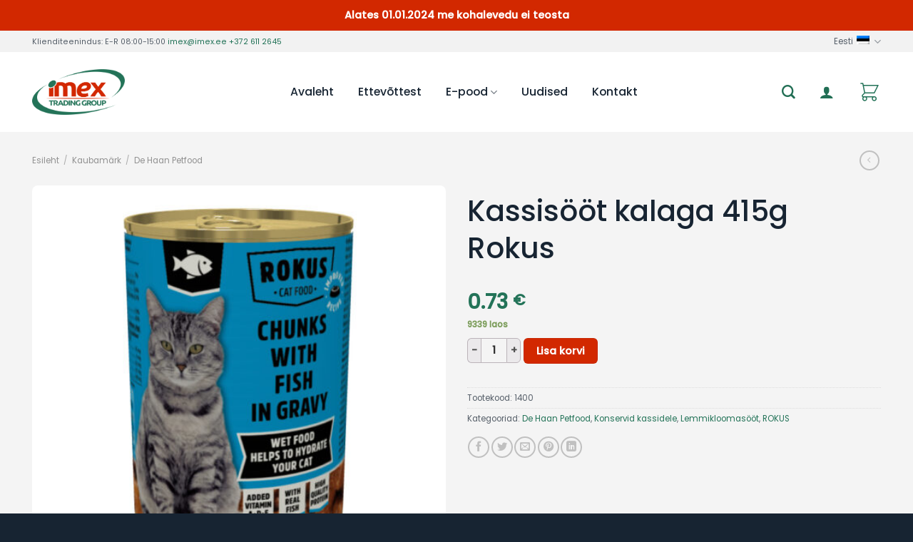

--- FILE ---
content_type: text/html; charset=UTF-8
request_url: https://www.imex.ee/store/kassikonserv-kalaga-410g/
body_size: 35119
content:
<!DOCTYPE html>
<!--[if IE 9 ]> <html lang="et" class="ie9 loading-site no-js"> <![endif]-->
<!--[if IE 8 ]> <html lang="et" class="ie8 loading-site no-js"> <![endif]-->
<!--[if (gte IE 9)|!(IE)]><!--><html lang="et" class="loading-site no-js"> <!--<![endif]-->
<head>
<meta charset="UTF-8" />
<link rel="profile" href="http://gmpg.org/xfn/11" />
<link rel="pingback" href="https://www.imex.ee/xmlrpc.php" />
<script>(function(html){html.className = html.className.replace(/\bno-js\b/,'js')})(document.documentElement);</script>
<meta name='robots' content='index, follow, max-image-preview:large, max-snippet:-1, max-video-preview:-1' />
<link rel="alternate" hreflang="et" href="https://www.imex.ee/store/kassikonserv-kalaga-410g/" />
<link rel="alternate" hreflang="en-us" href="https://www.imex.ee/en/store/complete-cat-food-with-fish-410-g-rokus/" />
<link rel="alternate" hreflang="ru-ru" href="https://www.imex.ee/ru/store/%d0%ba%d0%be%d1%80%d0%bc-%d0%b4%d0%bb%d1%8f-%d0%ba%d0%be%d1%82%d0%be%d0%b2-%d1%81-%d1%80%d1%8b%d0%b1%d0%be%d0%b9-410-%d0%b3-rokus/" />
<link rel="alternate" hreflang="x-default" href="https://www.imex.ee/store/kassikonserv-kalaga-410g/" />
<meta name="viewport" content="width=device-width, initial-scale=1, maximum-scale=1" />
<!-- This site is optimized with the Yoast SEO plugin v22.6 - https://yoast.com/wordpress/plugins/seo/ -->
<title>Kassisööt kalaga 415g Rokus - imex</title>
<link rel="canonical" href="https://www.imex.ee/store/kassikonserv-kalaga-410g/" />
<meta property="og:locale" content="et_EE" />
<meta property="og:type" content="article" />
<meta property="og:title" content="Kassisööt kalaga 415g Rokus - imex" />
<meta property="og:description" content="Koostis: kanaliha min. 12%, kala min. 4 %, loomsed derivaadid, teravili, vitamiinid ja mineraalid. Sisaldab: toorproteiini 6%, toorrasva 4,5%, toorkiudaineid 0,5%, toortuhka 2%, niiskust 81%. Lisatud vitamiine kg kohta: A 1600 IU, D 140IU, E 10 IU, tauriini 300 mg, rauda 24 mg, mangaani 6 mg, tsinki 15 mg, vaske 1mg, magneesiumi 200 mg, joodi..." />
<meta property="og:url" content="https://www.imex.ee/store/kassikonserv-kalaga-410g/" />
<meta property="og:site_name" content="imex" />
<meta property="article:modified_time" content="2025-09-07T05:58:08+00:00" />
<meta property="og:image" content="https://www.imex.ee/wp-content/uploads/2016/02/Rokus-kass-kala.jpeg" />
<meta property="og:image:width" content="700" />
<meta property="og:image:height" content="683" />
<meta property="og:image:type" content="image/jpeg" />
<meta name="twitter:card" content="summary_large_image" />
<meta name="twitter:label1" content="Est. reading time" />
<meta name="twitter:data1" content="1 minut" />
<script type="application/ld+json" class="yoast-schema-graph">{"@context":"https://schema.org","@graph":[{"@type":"WebPage","@id":"https://www.imex.ee/store/kassikonserv-kalaga-410g/","url":"https://www.imex.ee/store/kassikonserv-kalaga-410g/","name":"Kassisööt kalaga 415g Rokus - imex","isPartOf":{"@id":"https://www.imex.ee/#website"},"primaryImageOfPage":{"@id":"https://www.imex.ee/store/kassikonserv-kalaga-410g/#primaryimage"},"image":{"@id":"https://www.imex.ee/store/kassikonserv-kalaga-410g/#primaryimage"},"thumbnailUrl":"https://www.imex.ee/wp-content/uploads/2016/02/Rokus-kass-kala.jpeg","datePublished":"2016-02-04T10:21:05+00:00","dateModified":"2025-09-07T05:58:08+00:00","breadcrumb":{"@id":"https://www.imex.ee/store/kassikonserv-kalaga-410g/#breadcrumb"},"inLanguage":"et","potentialAction":[{"@type":"ReadAction","target":["https://www.imex.ee/store/kassikonserv-kalaga-410g/"]}]},{"@type":"ImageObject","inLanguage":"et","@id":"https://www.imex.ee/store/kassikonserv-kalaga-410g/#primaryimage","url":"https://www.imex.ee/wp-content/uploads/2016/02/Rokus-kass-kala.jpeg","contentUrl":"https://www.imex.ee/wp-content/uploads/2016/02/Rokus-kass-kala.jpeg","width":700,"height":683},{"@type":"BreadcrumbList","@id":"https://www.imex.ee/store/kassikonserv-kalaga-410g/#breadcrumb","itemListElement":[{"@type":"ListItem","position":1,"name":"Home","item":"https://www.imex.ee/"},{"@type":"ListItem","position":2,"name":"E-pood","item":"https://www.imex.ee/e-pood/"},{"@type":"ListItem","position":3,"name":"Kassisööt kalaga 415g Rokus"}]},{"@type":"WebSite","@id":"https://www.imex.ee/#website","url":"https://www.imex.ee/","name":"imex","description":"Importkaupade hulgimüük","publisher":{"@id":"https://www.imex.ee/#organization"},"potentialAction":[{"@type":"SearchAction","target":{"@type":"EntryPoint","urlTemplate":"https://www.imex.ee/?s={search_term_string}"},"query-input":"required name=search_term_string"}],"inLanguage":"et"},{"@type":"Organization","@id":"https://www.imex.ee/#organization","name":"Imex Trading Group AS","url":"https://www.imex.ee/","logo":{"@type":"ImageObject","inLanguage":"et","@id":"https://www.imex.ee/#/schema/logo/image/","url":"https://www.imex.ee/wp-content/uploads/2017/01/logo_small.jpg","contentUrl":"https://www.imex.ee/wp-content/uploads/2017/01/logo_small.jpg","width":360,"height":210,"caption":"Imex Trading Group AS"},"image":{"@id":"https://www.imex.ee/#/schema/logo/image/"}}]}</script>
<!-- / Yoast SEO plugin. -->
<link rel='dns-prefetch' href='//cdn.jsdelivr.net' />
<link rel='dns-prefetch' href='//fonts.googleapis.com' />
<link rel="alternate" type="application/rss+xml" title="imex &raquo; RSS" href="https://www.imex.ee/feed/" />
<link rel="alternate" type="application/rss+xml" title="imex &raquo; Kommentaaride RSS" href="https://www.imex.ee/comments/feed/" />
<link rel="prefetch" href="https://www.imex.ee/wp-content/themes/flatsome/assets/js/chunk.countup.fe2c1016.js" />
<link rel="prefetch" href="https://www.imex.ee/wp-content/themes/flatsome/assets/js/chunk.sticky-sidebar.a58a6557.js" />
<link rel="prefetch" href="https://www.imex.ee/wp-content/themes/flatsome/assets/js/chunk.tooltips.29144c1c.js" />
<link rel="prefetch" href="https://www.imex.ee/wp-content/themes/flatsome/assets/js/chunk.vendors-popups.947eca5c.js" />
<link rel="prefetch" href="https://www.imex.ee/wp-content/themes/flatsome/assets/js/chunk.vendors-slider.f0d2cbc9.js" />
<!-- This site uses the Google Analytics by MonsterInsights plugin v8.26.0 - Using Analytics tracking - https://www.monsterinsights.com/ -->
<!-- Note: MonsterInsights is not currently configured on this site. The site owner needs to authenticate with Google Analytics in the MonsterInsights settings panel. -->
<!-- No tracking code set -->
<!-- / Google Analytics by MonsterInsights -->
<script type="text/javascript">
/* <![CDATA[ */
window._wpemojiSettings = {"baseUrl":"https:\/\/s.w.org\/images\/core\/emoji\/15.0.3\/72x72\/","ext":".png","svgUrl":"https:\/\/s.w.org\/images\/core\/emoji\/15.0.3\/svg\/","svgExt":".svg","source":{"concatemoji":"https:\/\/www.imex.ee\/wp-includes\/js\/wp-emoji-release.min.js?ver=6.5.7"}};
/*! This file is auto-generated */
!function(i,n){var o,s,e;function c(e){try{var t={supportTests:e,timestamp:(new Date).valueOf()};sessionStorage.setItem(o,JSON.stringify(t))}catch(e){}}function p(e,t,n){e.clearRect(0,0,e.canvas.width,e.canvas.height),e.fillText(t,0,0);var t=new Uint32Array(e.getImageData(0,0,e.canvas.width,e.canvas.height).data),r=(e.clearRect(0,0,e.canvas.width,e.canvas.height),e.fillText(n,0,0),new Uint32Array(e.getImageData(0,0,e.canvas.width,e.canvas.height).data));return t.every(function(e,t){return e===r[t]})}function u(e,t,n){switch(t){case"flag":return n(e,"\ud83c\udff3\ufe0f\u200d\u26a7\ufe0f","\ud83c\udff3\ufe0f\u200b\u26a7\ufe0f")?!1:!n(e,"\ud83c\uddfa\ud83c\uddf3","\ud83c\uddfa\u200b\ud83c\uddf3")&&!n(e,"\ud83c\udff4\udb40\udc67\udb40\udc62\udb40\udc65\udb40\udc6e\udb40\udc67\udb40\udc7f","\ud83c\udff4\u200b\udb40\udc67\u200b\udb40\udc62\u200b\udb40\udc65\u200b\udb40\udc6e\u200b\udb40\udc67\u200b\udb40\udc7f");case"emoji":return!n(e,"\ud83d\udc26\u200d\u2b1b","\ud83d\udc26\u200b\u2b1b")}return!1}function f(e,t,n){var r="undefined"!=typeof WorkerGlobalScope&&self instanceof WorkerGlobalScope?new OffscreenCanvas(300,150):i.createElement("canvas"),a=r.getContext("2d",{willReadFrequently:!0}),o=(a.textBaseline="top",a.font="600 32px Arial",{});return e.forEach(function(e){o[e]=t(a,e,n)}),o}function t(e){var t=i.createElement("script");t.src=e,t.defer=!0,i.head.appendChild(t)}"undefined"!=typeof Promise&&(o="wpEmojiSettingsSupports",s=["flag","emoji"],n.supports={everything:!0,everythingExceptFlag:!0},e=new Promise(function(e){i.addEventListener("DOMContentLoaded",e,{once:!0})}),new Promise(function(t){var n=function(){try{var e=JSON.parse(sessionStorage.getItem(o));if("object"==typeof e&&"number"==typeof e.timestamp&&(new Date).valueOf()<e.timestamp+604800&&"object"==typeof e.supportTests)return e.supportTests}catch(e){}return null}();if(!n){if("undefined"!=typeof Worker&&"undefined"!=typeof OffscreenCanvas&&"undefined"!=typeof URL&&URL.createObjectURL&&"undefined"!=typeof Blob)try{var e="postMessage("+f.toString()+"("+[JSON.stringify(s),u.toString(),p.toString()].join(",")+"));",r=new Blob([e],{type:"text/javascript"}),a=new Worker(URL.createObjectURL(r),{name:"wpTestEmojiSupports"});return void(a.onmessage=function(e){c(n=e.data),a.terminate(),t(n)})}catch(e){}c(n=f(s,u,p))}t(n)}).then(function(e){for(var t in e)n.supports[t]=e[t],n.supports.everything=n.supports.everything&&n.supports[t],"flag"!==t&&(n.supports.everythingExceptFlag=n.supports.everythingExceptFlag&&n.supports[t]);n.supports.everythingExceptFlag=n.supports.everythingExceptFlag&&!n.supports.flag,n.DOMReady=!1,n.readyCallback=function(){n.DOMReady=!0}}).then(function(){return e}).then(function(){var e;n.supports.everything||(n.readyCallback(),(e=n.source||{}).concatemoji?t(e.concatemoji):e.wpemoji&&e.twemoji&&(t(e.twemoji),t(e.wpemoji)))}))}((window,document),window._wpemojiSettings);
/* ]]> */
</script>
<style id='wp-emoji-styles-inline-css' type='text/css'>
img.wp-smiley, img.emoji {
display: inline !important;
border: none !important;
box-shadow: none !important;
height: 1em !important;
width: 1em !important;
margin: 0 0.07em !important;
vertical-align: -0.1em !important;
background: none !important;
padding: 0 !important;
}
</style>
<style id='wp-block-library-inline-css' type='text/css'>
:root{--wp-admin-theme-color:#007cba;--wp-admin-theme-color--rgb:0,124,186;--wp-admin-theme-color-darker-10:#006ba1;--wp-admin-theme-color-darker-10--rgb:0,107,161;--wp-admin-theme-color-darker-20:#005a87;--wp-admin-theme-color-darker-20--rgb:0,90,135;--wp-admin-border-width-focus:2px;--wp-block-synced-color:#7a00df;--wp-block-synced-color--rgb:122,0,223;--wp-bound-block-color:#9747ff}@media (min-resolution:192dpi){:root{--wp-admin-border-width-focus:1.5px}}.wp-element-button{cursor:pointer}:root{--wp--preset--font-size--normal:16px;--wp--preset--font-size--huge:42px}:root .has-very-light-gray-background-color{background-color:#eee}:root .has-very-dark-gray-background-color{background-color:#313131}:root .has-very-light-gray-color{color:#eee}:root .has-very-dark-gray-color{color:#313131}:root .has-vivid-green-cyan-to-vivid-cyan-blue-gradient-background{background:linear-gradient(135deg,#00d084,#0693e3)}:root .has-purple-crush-gradient-background{background:linear-gradient(135deg,#34e2e4,#4721fb 50%,#ab1dfe)}:root .has-hazy-dawn-gradient-background{background:linear-gradient(135deg,#faaca8,#dad0ec)}:root .has-subdued-olive-gradient-background{background:linear-gradient(135deg,#fafae1,#67a671)}:root .has-atomic-cream-gradient-background{background:linear-gradient(135deg,#fdd79a,#004a59)}:root .has-nightshade-gradient-background{background:linear-gradient(135deg,#330968,#31cdcf)}:root .has-midnight-gradient-background{background:linear-gradient(135deg,#020381,#2874fc)}.has-regular-font-size{font-size:1em}.has-larger-font-size{font-size:2.625em}.has-normal-font-size{font-size:var(--wp--preset--font-size--normal)}.has-huge-font-size{font-size:var(--wp--preset--font-size--huge)}.has-text-align-center{text-align:center}.has-text-align-left{text-align:left}.has-text-align-right{text-align:right}#end-resizable-editor-section{display:none}.aligncenter{clear:both}.items-justified-left{justify-content:flex-start}.items-justified-center{justify-content:center}.items-justified-right{justify-content:flex-end}.items-justified-space-between{justify-content:space-between}.screen-reader-text{border:0;clip:rect(1px,1px,1px,1px);-webkit-clip-path:inset(50%);clip-path:inset(50%);height:1px;margin:-1px;overflow:hidden;padding:0;position:absolute;width:1px;word-wrap:normal!important}.screen-reader-text:focus{background-color:#ddd;clip:auto!important;-webkit-clip-path:none;clip-path:none;color:#444;display:block;font-size:1em;height:auto;left:5px;line-height:normal;padding:15px 23px 14px;text-decoration:none;top:5px;width:auto;z-index:100000}html :where(.has-border-color){border-style:solid}html :where([style*=border-top-color]){border-top-style:solid}html :where([style*=border-right-color]){border-right-style:solid}html :where([style*=border-bottom-color]){border-bottom-style:solid}html :where([style*=border-left-color]){border-left-style:solid}html :where([style*=border-width]){border-style:solid}html :where([style*=border-top-width]){border-top-style:solid}html :where([style*=border-right-width]){border-right-style:solid}html :where([style*=border-bottom-width]){border-bottom-style:solid}html :where([style*=border-left-width]){border-left-style:solid}html :where(img[class*=wp-image-]){height:auto;max-width:100%}:where(figure){margin:0 0 1em}html :where(.is-position-sticky){--wp-admin--admin-bar--position-offset:var(--wp-admin--admin-bar--height,0px)}@media screen and (max-width:600px){html :where(.is-position-sticky){--wp-admin--admin-bar--position-offset:0px}}
</style>
<style id='classic-theme-styles-inline-css' type='text/css'>
/*! This file is auto-generated */
.wp-block-button__link{color:#fff;background-color:#32373c;border-radius:9999px;box-shadow:none;text-decoration:none;padding:calc(.667em + 2px) calc(1.333em + 2px);font-size:1.125em}.wp-block-file__button{background:#32373c;color:#fff;text-decoration:none}
</style>
<link rel='stylesheet' id='contact-form-7-css' href='//www.imex.ee/wp-content/cache/wpfc-minified/mp06or02/bkhxa.css' type='text/css' media='all' />
<link rel='stylesheet' id='ct.sizeguide.css-css' href='//www.imex.ee/wp-content/cache/wpfc-minified/6zy8ajyt/bkhxa.css' type='text/css' media='all' />
<link rel='stylesheet' id='ct.sizeguide.style.css-css' href='//www.imex.ee/wp-content/cache/wpfc-minified/3286b1mf/bkhxa.css' type='text/css' media='all' />
<link rel='stylesheet' id='magnific.popup.css-css' href='//www.imex.ee/wp-content/cache/wpfc-minified/e58cw6uc/bkhxa.css' type='text/css' media='all' />
<link rel='stylesheet' id='ct.sizeguide.icon.css-css' href='//www.imex.ee/wp-content/cache/wpfc-minified/7bl5xpuz/bkhxa.css' type='text/css' media='all' />
<link rel='stylesheet' id='ct.sizeguide.fontawesome.css-css' href='//www.imex.ee/wp-content/cache/wpfc-minified/7inesfbp/bkhxa.css' type='text/css' media='all' />
<link rel='stylesheet' id='ct.sizeguide.fontawesome.iconfield.css-css' href='//www.imex.ee/wp-content/cache/wpfc-minified/egepm9b5/bkhxa.css' type='text/css' media='all' />
<link rel='stylesheet' id='simple-banner-style-css' href='//www.imex.ee/wp-content/cache/wpfc-minified/kl03i8oh/bn4yg.css' type='text/css' media='all' />
<style id='woocommerce-inline-inline-css' type='text/css'>
.woocommerce form .form-row .required { visibility: visible; }
</style>
<link rel='stylesheet' id='wcqi-css-css' href='//www.imex.ee/wp-content/cache/wpfc-minified/ffol6en/bkhxa.css' type='text/css' media='all' />
<link rel='stylesheet' id='wpml-legacy-horizontal-list-0-css' href='//www.imex.ee/wp-content/cache/wpfc-minified/divzb9x1/h5ad0.css' type='text/css' media='all' />
<style id='wpml-legacy-horizontal-list-0-inline-css' type='text/css'>
.wpml-ls-statics-shortcode_actions{background-color:#ffffff;}.wpml-ls-statics-shortcode_actions, .wpml-ls-statics-shortcode_actions .wpml-ls-sub-menu, .wpml-ls-statics-shortcode_actions a {border-color:#cdcdcd;}.wpml-ls-statics-shortcode_actions a, .wpml-ls-statics-shortcode_actions .wpml-ls-sub-menu a, .wpml-ls-statics-shortcode_actions .wpml-ls-sub-menu a:link, .wpml-ls-statics-shortcode_actions li:not(.wpml-ls-current-language) .wpml-ls-link, .wpml-ls-statics-shortcode_actions li:not(.wpml-ls-current-language) .wpml-ls-link:link {color:#444444;background-color:#ffffff;}.wpml-ls-statics-shortcode_actions a, .wpml-ls-statics-shortcode_actions .wpml-ls-sub-menu a:hover,.wpml-ls-statics-shortcode_actions .wpml-ls-sub-menu a:focus, .wpml-ls-statics-shortcode_actions .wpml-ls-sub-menu a:link:hover, .wpml-ls-statics-shortcode_actions .wpml-ls-sub-menu a:link:focus {color:#000000;background-color:#eeeeee;}.wpml-ls-statics-shortcode_actions .wpml-ls-current-language > a {color:#444444;background-color:#ffffff;}.wpml-ls-statics-shortcode_actions .wpml-ls-current-language:hover>a, .wpml-ls-statics-shortcode_actions .wpml-ls-current-language>a:focus {color:#000000;background-color:#eeeeee;}
</style>
<link rel='stylesheet' id='flatsome-ninjaforms-css' href='//www.imex.ee/wp-content/cache/wpfc-minified/1pc11oc9/bkhxa.css' type='text/css' media='all' />
<link rel='stylesheet' id='bsf-Defaults-css' href='//www.imex.ee/wp-content/cache/wpfc-minified/2m8p9k4q/bkhxa.css' type='text/css' media='all' />
<link rel='stylesheet' id='ama-css' href='//www.imex.ee/wp-content/cache/wpfc-minified/l1gvqvav/fqriw.css' type='text/css' media='all' />
<link rel='stylesheet' id='flatsome-main-css' href='//www.imex.ee/wp-content/cache/wpfc-minified/du9t8q51/bkhxa.css' type='text/css' media='all' />
<style id='flatsome-main-inline-css' type='text/css'>
@font-face {
font-family: "fl-icons";
font-display: block;
src: url(https://www.imex.ee/wp-content/themes/flatsome/assets/css/icons/fl-icons.eot?v=3.15.2);
src:
url(https://www.imex.ee/wp-content/themes/flatsome/assets/css/icons/fl-icons.eot#iefix?v=3.15.2) format("embedded-opentype"),
url(https://www.imex.ee/wp-content/themes/flatsome/assets/css/icons/fl-icons.woff2?v=3.15.2) format("woff2"),
url(https://www.imex.ee/wp-content/themes/flatsome/assets/css/icons/fl-icons.ttf?v=3.15.2) format("truetype"),
url(https://www.imex.ee/wp-content/themes/flatsome/assets/css/icons/fl-icons.woff?v=3.15.2) format("woff"),
url(https://www.imex.ee/wp-content/themes/flatsome/assets/css/icons/fl-icons.svg?v=3.15.2#fl-icons) format("svg");
}
</style>
<link rel='stylesheet' id='flatsome-shop-css' href='//www.imex.ee/wp-content/cache/wpfc-minified/mc3dndzo/bkhxa.css' type='text/css' media='all' />
<link rel='stylesheet' id='flatsome-style-css' href='//www.imex.ee/wp-content/cache/wpfc-minified/1rmmw02u/6l601.css' type='text/css' media='all' />
<link rel='stylesheet' id='flatsome-googlefonts-css' href='//fonts.googleapis.com/css?family=Poppins%3Aregular%2C500%2Cregular%2C500%7CDancing+Script%3Aregular%2C400&#038;display=auto&#038;ver=3.9' type='text/css' media='all' />
<link rel='stylesheet' id='prdctfltr-css' href='//www.imex.ee/wp-content/cache/wpfc-minified/10m11amd/bkhxa.css' type='text/css' media='all' />
<script type="text/javascript">
window._nslDOMReady = function (callback) {
if ( document.readyState === "complete" || document.readyState === "interactive" ) {
callback();
} else {
document.addEventListener( "DOMContentLoaded", callback );
}
};
</script><script type="text/javascript" src="https://www.imex.ee/wp-includes/js/jquery/jquery.min.js?ver=3.7.1" id="jquery-core-js"></script>
<script type="text/javascript" src="https://www.imex.ee/wp-includes/js/jquery/jquery-migrate.min.js?ver=3.4.1" id="jquery-migrate-js"></script>
<script type="text/javascript" src="https://www.imex.ee/wp-content/plugins/ct-size-guide/assets/js/magnific.popup.js?ver=6.5.7" id="magnific.popup.js-js"></script>
<script type="text/javascript" src="https://www.imex.ee/wp-content/plugins/ct-size-guide/assets/js/ct.sg.front.js?ver=6.5.7" id="ct.sg.front.js-js"></script>
<script type="text/javascript" id="simple-banner-script-js-before">
/* <![CDATA[ */
const simpleBannerScriptParams = {"version":"2.17.0","hide_simple_banner":"no","simple_banner_prepend_element":"body","simple_banner_position":"","header_margin":"","header_padding":"","simple_banner_z_index":"","simple_banner_text":"Alates 01.01.2024 me kohalevedu ei teosta","pro_version_enabled":"","disabled_on_current_page":false,"debug_mode":"","id":4005,"disabled_pages_array":[],"is_current_page_a_post":false,"disabled_on_posts":"","simple_banner_disabled_page_paths":false,"simple_banner_font_size":"","simple_banner_color":"#d22800","simple_banner_text_color":"","simple_banner_link_color":"","simple_banner_close_color":"","simple_banner_custom_css":"","simple_banner_scrolling_custom_css":"","simple_banner_text_custom_css":"","simple_banner_button_css":"","site_custom_css":"","keep_site_custom_css":"","site_custom_js":"","keep_site_custom_js":"","wp_body_open_enabled":"","wp_body_open":true,"close_button_enabled":"","close_button_expiration":"","close_button_cookie_set":false,"current_date":{"date":"2025-12-21 02:41:32.361382","timezone_type":3,"timezone":"UTC"},"start_date":{"date":"2025-12-21 02:41:32.361386","timezone_type":3,"timezone":"UTC"},"end_date":{"date":"2025-12-21 02:41:32.361388","timezone_type":3,"timezone":"UTC"},"simple_banner_start_after_date":"","simple_banner_remove_after_date":"","simple_banner_insert_inside_element":""}
/* ]]> */
</script>
<script type="text/javascript" src="https://www.imex.ee/wp-content/plugins/simple-banner/simple-banner.js?ver=2.17.0" id="simple-banner-script-js"></script>
<script type="text/javascript" id="snazzymaps-js-js-extra">
/* <![CDATA[ */
var SnazzyDataForSnazzyMaps = [];
SnazzyDataForSnazzyMaps={"id":352070,"name":"Colliers Map Light 2021","description":"Colliers Map 2021","url":"https:\/\/snazzymaps.com\/style\/352070\/colliers-map-light","imageUrl":"https:\/\/snazzy-maps-cdn.azureedge.net\/assets\/352070-colliers-map-light.png?v=20210326053130","json":"[{\"featureType\":\"administrative\",\"elementType\":\"labels.text.fill\",\"stylers\":[{\"color\":\"#686868\"}]},{\"featureType\":\"landscape\",\"elementType\":\"all\",\"stylers\":[{\"color\":\"#f2f2f2\"}]},{\"featureType\":\"poi\",\"elementType\":\"all\",\"stylers\":[{\"visibility\":\"off\"}]},{\"featureType\":\"road\",\"elementType\":\"all\",\"stylers\":[{\"saturation\":-100},{\"lightness\":45}]},{\"featureType\":\"road.highway\",\"elementType\":\"all\",\"stylers\":[{\"visibility\":\"simplified\"}]},{\"featureType\":\"road.highway\",\"elementType\":\"geometry.fill\",\"stylers\":[{\"lightness\":\"-22\"}]},{\"featureType\":\"road.highway\",\"elementType\":\"geometry.stroke\",\"stylers\":[{\"saturation\":\"11\"},{\"lightness\":\"-51\"}]},{\"featureType\":\"road.highway\",\"elementType\":\"labels.text\",\"stylers\":[{\"saturation\":\"3\"},{\"lightness\":\"-56\"},{\"weight\":\"2.20\"}]},{\"featureType\":\"road.highway\",\"elementType\":\"labels.text.fill\",\"stylers\":[{\"lightness\":\"-52\"}]},{\"featureType\":\"road.highway\",\"elementType\":\"labels.text.stroke\",\"stylers\":[{\"weight\":\"6.13\"}]},{\"featureType\":\"road.highway\",\"elementType\":\"labels.icon\",\"stylers\":[{\"lightness\":\"-10\"},{\"gamma\":\"0.94\"},{\"weight\":\"1.24\"},{\"saturation\":\"-100\"},{\"visibility\":\"off\"}]},{\"featureType\":\"road.arterial\",\"elementType\":\"geometry\",\"stylers\":[{\"lightness\":\"-16\"}]},{\"featureType\":\"road.arterial\",\"elementType\":\"labels.text.fill\",\"stylers\":[{\"saturation\":\"-41\"},{\"lightness\":\"-41\"}]},{\"featureType\":\"road.arterial\",\"elementType\":\"labels.text.stroke\",\"stylers\":[{\"weight\":\"5.46\"}]},{\"featureType\":\"road.arterial\",\"elementType\":\"labels.icon\",\"stylers\":[{\"visibility\":\"off\"}]},{\"featureType\":\"road.local\",\"elementType\":\"geometry.fill\",\"stylers\":[{\"weight\":\"0.72\"},{\"lightness\":\"-16\"}]},{\"featureType\":\"road.local\",\"elementType\":\"labels.text.fill\",\"stylers\":[{\"lightness\":\"-37\"}]},{\"featureType\":\"transit\",\"elementType\":\"all\",\"stylers\":[{\"visibility\":\"off\"}]},{\"featureType\":\"water\",\"elementType\":\"all\",\"stylers\":[{\"color\":\"#b7e4f4\"},{\"visibility\":\"on\"}]}]","views":29270,"favorites":73,"createdBy":{"name":"Sydney","url":null},"createdOn":"2021-02-02T23:44:28.373","tags":["greyscale","light","simple"],"colors":["blue","gray"]};
/* ]]> */
</script>
<script type="text/javascript" src="https://www.imex.ee/wp-content/plugins/snazzy-maps/snazzymaps.js?ver=1.4.0" id="snazzymaps-js-js"></script>
<script type="text/javascript" src="https://www.imex.ee/wp-content/plugins/woocommerce/assets/js/jquery-blockui/jquery.blockUI.min.js?ver=2.7.0-wc.8.8.5" id="jquery-blockui-js" data-wp-strategy="defer"></script>
<script type="text/javascript" id="wc-add-to-cart-js-extra">
/* <![CDATA[ */
var wc_add_to_cart_params = {"ajax_url":"\/wp-admin\/admin-ajax.php","wc_ajax_url":"\/?wc-ajax=%%endpoint%%","i18n_view_cart":"Vaata ostukorvi","cart_url":"https:\/\/www.imex.ee\/cart\/","is_cart":"","cart_redirect_after_add":"no"};
/* ]]> */
</script>
<script type="text/javascript" src="https://www.imex.ee/wp-content/plugins/woocommerce/assets/js/frontend/add-to-cart.min.js?ver=8.8.5" id="wc-add-to-cart-js" data-wp-strategy="defer"></script>
<script type="text/javascript" id="wc-single-product-js-extra">
/* <![CDATA[ */
var wc_single_product_params = {"i18n_required_rating_text":"Palun vali hinnang","review_rating_required":"yes","flexslider":{"rtl":false,"animation":"slide","smoothHeight":true,"directionNav":false,"controlNav":"thumbnails","slideshow":false,"animationSpeed":500,"animationLoop":false,"allowOneSlide":false},"zoom_enabled":"","zoom_options":[],"photoswipe_enabled":"","photoswipe_options":{"shareEl":false,"closeOnScroll":false,"history":false,"hideAnimationDuration":0,"showAnimationDuration":0},"flexslider_enabled":""};
/* ]]> */
</script>
<script type="text/javascript" src="https://www.imex.ee/wp-content/plugins/woocommerce/assets/js/frontend/single-product.min.js?ver=8.8.5" id="wc-single-product-js" defer="defer" data-wp-strategy="defer"></script>
<script type="text/javascript" src="https://www.imex.ee/wp-content/plugins/woocommerce/assets/js/js-cookie/js.cookie.min.js?ver=2.1.4-wc.8.8.5" id="js-cookie-js" defer="defer" data-wp-strategy="defer"></script>
<script type="text/javascript" id="woocommerce-js-extra">
/* <![CDATA[ */
var woocommerce_params = {"ajax_url":"\/wp-admin\/admin-ajax.php","wc_ajax_url":"\/?wc-ajax=%%endpoint%%"};
/* ]]> */
</script>
<script type="text/javascript" src="https://www.imex.ee/wp-content/plugins/woocommerce/assets/js/frontend/woocommerce.min.js?ver=8.8.5" id="woocommerce-js" defer="defer" data-wp-strategy="defer"></script>
<script type="text/javascript" src="https://www.imex.ee/wp-content/plugins/woocommerce-quantity-increment/assets/js/wc-quantity-increment.min.js?ver=6.5.7" id="wcqi-js-js"></script>
<script type="text/javascript" src="https://www.imex.ee/wp-content/plugins/js_composer/assets/js/vendors/woocommerce-add-to-cart.js?ver=6.8.0" id="vc_woocommerce-add-to-cart-js-js"></script>
<link rel="https://api.w.org/" href="https://www.imex.ee/wp-json/" /><link rel="alternate" type="application/json" href="https://www.imex.ee/wp-json/wp/v2/product/4005" /><link rel="EditURI" type="application/rsd+xml" title="RSD" href="https://www.imex.ee/xmlrpc.php?rsd" />
<meta name="generator" content="WordPress 6.5.7" />
<meta name="generator" content="WooCommerce 8.8.5" />
<link rel='shortlink' href='https://www.imex.ee/?p=4005' />
<link rel="alternate" type="application/json+oembed" href="https://www.imex.ee/wp-json/oembed/1.0/embed?url=https%3A%2F%2Fwww.imex.ee%2Fstore%2Fkassikonserv-kalaga-410g%2F" />
<link rel="alternate" type="text/xml+oembed" href="https://www.imex.ee/wp-json/oembed/1.0/embed?url=https%3A%2F%2Fwww.imex.ee%2Fstore%2Fkassikonserv-kalaga-410g%2F&#038;format=xml" />
<script>
var errorQueue = [];
let timeout;
var errorMessage = '';
function isBot() {
const bots = ['crawler', 'spider', 'baidu', 'duckduckgo', 'bot', 'googlebot', 'bingbot', 'facebook', 'slurp', 'twitter', 'yahoo'];
const userAgent = navigator.userAgent.toLowerCase();
return bots.some(bot => userAgent.includes(bot));
}
/*
window.onerror = function(msg, url, line) {
// window.addEventListener('error', function(event) {
console.error("Linha 600");
var errorMessage = [
'Message: ' + msg,
'URL: ' + url,
'Line: ' + line
].join(' - ');
*/
// Captura erros síncronos e alguns assíncronos
window.addEventListener('error', function(event) {
var msg = event.message;
if (msg === "Script error.") {
console.error("Script error detected - maybe problem cross-origin");
return;
}
errorMessage = [
'Message: ' + msg,
'URL: ' + event.filename,
'Line: ' + event.lineno
].join(' - ');
if (isBot()) {
return;
}
errorQueue.push(errorMessage);
handleErrorQueue();
});
// Captura rejeições de promessas
window.addEventListener('unhandledrejection', function(event) {
errorMessage = 'Promise Rejection: ' + (event.reason || 'Unknown reason');
if (isBot()) {
return;
}
errorQueue.push(errorMessage);
handleErrorQueue();
});
// Função auxiliar para gerenciar a fila de erros
function handleErrorQueue() {
if (errorQueue.length >= 5) {
sendErrorsToServer();
} else {
clearTimeout(timeout);
timeout = setTimeout(sendErrorsToServer, 5000);
}
}
function sendErrorsToServer() {
if (errorQueue.length > 0) {
var message;
if (errorQueue.length === 1) {
// Se houver apenas um erro, mantenha o formato atual
message = errorQueue[0];
} else {
// Se houver múltiplos erros, use quebras de linha para separá-los
message = errorQueue.join('\n\n');
}
var xhr = new XMLHttpRequest();
var nonce = 'd90de88144';
var ajaxurl = 'https://www.imex.ee/wp-admin/admin-ajax.php?action=bill_minozzi_js_error_catched&_wpnonce=d90de88144';
xhr.open('POST', encodeURI(ajaxurl));
xhr.setRequestHeader('Content-Type', 'application/x-www-form-urlencoded');
xhr.onload = function() {
if (xhr.status === 200) {
// console.log('Success:', xhr.responseText);
} else {
console.log('Error:', xhr.status);
}
};
xhr.onerror = function() {
console.error('Request failed');
};
xhr.send('action=bill_minozzi_js_error_catched&_wpnonce=' + nonce + '&bill_js_error_catched=' + encodeURIComponent(message));
errorQueue = []; // Limpa a fila de erros após o envio
}
}
function sendErrorsToServer() {
if (errorQueue.length > 0) {
var message = errorQueue.join(' | ');
//console.error(message);
var xhr = new XMLHttpRequest();
var nonce = 'd90de88144';
var ajaxurl = 'https://www.imex.ee/wp-admin/admin-ajax.php?action=bill_minozzi_js_error_catched&_wpnonce=d90de88144'; // No need to esc_js here
xhr.open('POST', encodeURI(ajaxurl));
xhr.setRequestHeader('Content-Type', 'application/x-www-form-urlencoded');
xhr.onload = function() {
if (xhr.status === 200) {
//console.log('Success:::', xhr.responseText);
} else {
console.log('Error:', xhr.status);
}
};
xhr.onerror = function() {
console.error('Request failed');
};
xhr.send('action=bill_minozzi_js_error_catched&_wpnonce=' + nonce + '&bill_js_error_catched=' + encodeURIComponent(message));
errorQueue = []; // Clear the error queue after sending
}
}
function sendErrorsToServer() {
if (errorQueue.length > 0) {
var message = errorQueue.join('\n\n'); // Usa duas quebras de linha como separador
var xhr = new XMLHttpRequest();
var nonce = 'd90de88144';
var ajaxurl = 'https://www.imex.ee/wp-admin/admin-ajax.php?action=bill_minozzi_js_error_catched&_wpnonce=d90de88144';
xhr.open('POST', encodeURI(ajaxurl));
xhr.setRequestHeader('Content-Type', 'application/x-www-form-urlencoded');
xhr.onload = function() {
if (xhr.status === 200) {
// console.log('Success:', xhr.responseText);
} else {
console.log('Error:', xhr.status);
}
};
xhr.onerror = function() {
console.error('Request failed');
};
xhr.send('action=bill_minozzi_js_error_catched&_wpnonce=' + nonce + '&bill_js_error_catched=' + encodeURIComponent(message));
errorQueue = []; // Limpa a fila de erros após o envio
}
}
window.addEventListener('beforeunload', sendErrorsToServer);
</script>
<meta name="generator" content="WPML ver:4.6.10 stt:1,15,47;" />
<!-- Hotjar Tracking Code for www.imex.ee -->
<script>
(function(h,o,t,j,a,r){
h.hj=h.hj||function(){(h.hj.q=h.hj.q||[]).push(arguments)};
h._hjSettings={hjid:424072,hjsv:5};
a=o.getElementsByTagName('head')[0];
r=o.createElement('script');r.async=1;
r.src=t+h._hjSettings.hjid+j+h._hjSettings.hjsv;
a.appendChild(r);
})(window,document,'//static.hotjar.com/c/hotjar-','.js?sv=');
</script><style type="text/css">.simple-banner{background:#d22800;}</style><style type="text/css">.simple-banner .simple-banner-text{color: #ffffff;}</style><style type="text/css">.simple-banner .simple-banner-text a{color:#f16521;}</style><style type="text/css">.simple-banner{z-index: 99999;}</style><style id="simple-banner-site-custom-css-dummy" type="text/css"></style><script id="simple-banner-site-custom-js-dummy" type="text/javascript"></script><style>.bg{opacity: 0; transition: opacity 1s; -webkit-transition: opacity 1s;} .bg-loaded{opacity: 1;}</style><!--[if IE]><link rel="stylesheet" type="text/css" href='//www.imex.ee/wp-content/cache/wpfc-minified/5iazn98/bkhxa.css'><script src="//cdnjs.cloudflare.com/ajax/libs/html5shiv/3.6.1/html5shiv.js"></script><script>var head = document.getElementsByTagName('head')[0],style = document.createElement('style');style.type = 'text/css';style.styleSheet.cssText = ':before,:after{content:none !important';head.appendChild(style);setTimeout(function(){head.removeChild(style);}, 0);</script><script src="https://www.imex.ee/wp-content/themes/flatsome/assets/libs/ie-flexibility.js"></script><![endif]-->	<noscript><style>.woocommerce-product-gallery{ opacity: 1 !important; }</style></noscript>
<script>
var errorQueue = []; 
var timeout;
function isBot() {
const bots = ['bot', 'googlebot', 'bingbot', 'facebook', 'slurp', 'twitter','yahoo']; // Adicione outros bots, se necessário
const userAgent = navigator.userAgent.toLowerCase();
return bots.some(bot => userAgent.includes(bot));
}
window.onerror = function(msg, url, line) {
var errorMessage = [
'Message: ' + msg,
'URL: ' + url,
'Line: ' + line
].join(' - ');
// Filter bots errors...
if (isBot()) {
return;
}
errorQueue.push(errorMessage); 
if (errorQueue.length >= 5) { 
sendErrorsToServer();
} else {
clearTimeout(timeout);
timeout = setTimeout(sendErrorsToServer, 5000); 
}
}
function sendErrorsToServer() {
if (errorQueue.length > 0) {
var message = errorQueue.join(' | ');
//console.log(message);
var xhr = new XMLHttpRequest();
var nonce = 'd90de88144';
// var ajaxurl = encodeURIComponent('https://www.imex.ee/wp-admin/admin-ajax.php?action=log_js_error&_wpnonce=d90de88144');
var ajaxurl = 'https://www.imex.ee/wp-admin/admin-ajax.php?action=log_js_error&_wpnonce=d90de88144';
xhr.open('POST', encodeURI(ajaxurl)); 
xhr.setRequestHeader('Content-Type', 'application/x-www-form-urlencoded');
xhr.onload = function() {
if (200 === xhr.status) {
try {
//console.log(xhr.response);
} catch (e) {
console.log('error xhr not 200!');
}
} else
{
console.log('error 2');
}
};
xhr.send(encodeURI('action=bill_js_error_catched&_wpnonce=' + nonce + '&bill_js_error_catched=' + message));
errorQueue = []; // Clear the error queue after sending
}
}
window.addEventListener('beforeunload', sendErrorsToServer);
</script><script type="text/javascript" src="https://www.imex.ee/wp-content/plugins/si-captcha-for-wordpress/captcha/si_captcha.js?ver=1766284892"></script>
<!-- begin SI CAPTCHA Anti-Spam - login/register form style -->
<style type="text/css">
.si_captcha_small { width:175px; height:45px; padding-top:10px; padding-bottom:10px; }
.si_captcha_large { width:250px; height:60px; padding-top:10px; padding-bottom:10px; }
img#si_image_com { border-style:none; margin:0; padding-right:5px; float:left; }
img#si_image_reg { border-style:none; margin:0; padding-right:5px; float:left; }
img#si_image_log { border-style:none; margin:0; padding-right:5px; float:left; }
img#si_image_side_login { border-style:none; margin:0; padding-right:5px; float:left; }
img#si_image_checkout { border-style:none; margin:0; padding-right:5px; float:left; }
img#si_image_jetpack { border-style:none; margin:0; padding-right:5px; float:left; }
img#si_image_bbpress_topic { border-style:none; margin:0; padding-right:5px; float:left; }
.si_captcha_refresh { border-style:none; margin:0; vertical-align:bottom; }
div#si_captcha_input { display:block; padding-top:15px; padding-bottom:5px; }
label#si_captcha_code_label { margin:0; }
input#si_captcha_code_input { width:65px; }
p#si_captcha_code_p { clear: left; padding-top:10px; }
.si-captcha-jetpack-error { color:#DC3232; }
</style>
<!-- end SI CAPTCHA Anti-Spam - login/register form style -->
<meta name="generator" content="Powered by WPBakery Page Builder - drag and drop page builder for WordPress."/>
<link rel="icon" href="https://www.imex.ee/wp-content/uploads/2017/01/cropped-logo_small_xs-32x32.png" sizes="32x32" />
<link rel="icon" href="https://www.imex.ee/wp-content/uploads/2017/01/cropped-logo_small_xs-192x192.png" sizes="192x192" />
<link rel="apple-touch-icon" href="https://www.imex.ee/wp-content/uploads/2017/01/cropped-logo_small_xs-180x180.png" />
<meta name="msapplication-TileImage" content="https://www.imex.ee/wp-content/uploads/2017/01/cropped-logo_small_xs-270x270.png" />
<meta name="generator" content="XforWooCommerce.com - Product Filter for WooCommerce"/><style id="custom-css" type="text/css">:root {--primary-color: #237358;}.full-width .ubermenu-nav, .container, .row{max-width: 1190px}.row.row-collapse{max-width: 1160px}.row.row-small{max-width: 1182.5px}.row.row-large{max-width: 1220px}.sticky-add-to-cart--active, #wrapper,#main,#main.dark{background-color: #f4f4f4}.header-main{height: 112px}#logo img{max-height: 112px}#logo{width:130px;}.header-bottom{min-height: 55px}.header-top{min-height: 30px}.transparent .header-main{height: 91px}.transparent #logo img{max-height: 91px}.has-transparent + .page-title:first-of-type,.has-transparent + #main > .page-title,.has-transparent + #main > div > .page-title,.has-transparent + #main .page-header-wrapper:first-of-type .page-title{padding-top: 121px;}.header.show-on-scroll,.stuck .header-main{height:70px!important}.stuck #logo img{max-height: 70px!important}.search-form{ width: 60%;}.header-bg-color {background-color: #ffffff}.header-bottom {background-color: #f1f1f1}.header-main .nav > li > a{line-height: 16px }@media (max-width: 549px) {.header-main{height: 70px}#logo img{max-height: 70px}}.header-top{background-color:#f2f2f2!important;}/* Color */.accordion-title.active, .has-icon-bg .icon .icon-inner,.logo a, .primary.is-underline, .primary.is-link, .badge-outline .badge-inner, .nav-outline > li.active> a,.nav-outline >li.active > a, .cart-icon strong,[data-color='primary'], .is-outline.primary{color: #237358;}/* Color !important */[data-text-color="primary"]{color: #237358!important;}/* Background Color */[data-text-bg="primary"]{background-color: #237358;}/* Background */.scroll-to-bullets a,.featured-title, .label-new.menu-item > a:after, .nav-pagination > li > .current,.nav-pagination > li > span:hover,.nav-pagination > li > a:hover,.has-hover:hover .badge-outline .badge-inner,button[type="submit"], .button.wc-forward:not(.checkout):not(.checkout-button), .button.submit-button, .button.primary:not(.is-outline),.featured-table .title,.is-outline:hover, .has-icon:hover .icon-label,.nav-dropdown-bold .nav-column li > a:hover, .nav-dropdown.nav-dropdown-bold > li > a:hover, .nav-dropdown-bold.dark .nav-column li > a:hover, .nav-dropdown.nav-dropdown-bold.dark > li > a:hover, .header-vertical-menu__opener ,.is-outline:hover, .tagcloud a:hover,.grid-tools a, input[type='submit']:not(.is-form), .box-badge:hover .box-text, input.button.alt,.nav-box > li > a:hover,.nav-box > li.active > a,.nav-pills > li.active > a ,.current-dropdown .cart-icon strong, .cart-icon:hover strong, .nav-line-bottom > li > a:before, .nav-line-grow > li > a:before, .nav-line > li > a:before,.banner, .header-top, .slider-nav-circle .flickity-prev-next-button:hover svg, .slider-nav-circle .flickity-prev-next-button:hover .arrow, .primary.is-outline:hover, .button.primary:not(.is-outline), input[type='submit'].primary, input[type='submit'].primary, input[type='reset'].button, input[type='button'].primary, .badge-inner{background-color: #237358;}/* Border */.nav-vertical.nav-tabs > li.active > a,.scroll-to-bullets a.active,.nav-pagination > li > .current,.nav-pagination > li > span:hover,.nav-pagination > li > a:hover,.has-hover:hover .badge-outline .badge-inner,.accordion-title.active,.featured-table,.is-outline:hover, .tagcloud a:hover,blockquote, .has-border, .cart-icon strong:after,.cart-icon strong,.blockUI:before, .processing:before,.loading-spin, .slider-nav-circle .flickity-prev-next-button:hover svg, .slider-nav-circle .flickity-prev-next-button:hover .arrow, .primary.is-outline:hover{border-color: #237358}.nav-tabs > li.active > a{border-top-color: #237358}.widget_shopping_cart_content .blockUI.blockOverlay:before { border-left-color: #237358 }.woocommerce-checkout-review-order .blockUI.blockOverlay:before { border-left-color: #237358 }/* Fill */.slider .flickity-prev-next-button:hover svg,.slider .flickity-prev-next-button:hover .arrow{fill: #237358;}/* Background Color */[data-icon-label]:after, .secondary.is-underline:hover,.secondary.is-outline:hover,.icon-label,.button.secondary:not(.is-outline),.button.alt:not(.is-outline), .badge-inner.on-sale, .button.checkout, .single_add_to_cart_button, .current .breadcrumb-step{ background-color:#d22800; }[data-text-bg="secondary"]{background-color: #d22800;}/* Color */.secondary.is-underline,.secondary.is-link, .secondary.is-outline,.stars a.active, .star-rating:before, .woocommerce-page .star-rating:before,.star-rating span:before, .color-secondary{color: #d22800}/* Color !important */[data-text-color="secondary"]{color: #d22800!important;}/* Border */.secondary.is-outline:hover{border-color:#d22800}.success.is-underline:hover,.success.is-outline:hover,.success{background-color: #7bab9b}.success-color, .success.is-link, .success.is-outline{color: #7bab9b;}.success-border{border-color: #7bab9b!important;}/* Color !important */[data-text-color="success"]{color: #7bab9b!important;}/* Background Color */[data-text-bg="success"]{background-color: #7bab9b;}.alert.is-underline:hover,.alert.is-outline:hover,.alert{background-color: #d22800}.alert.is-link, .alert.is-outline, .color-alert{color: #d22800;}/* Color !important */[data-text-color="alert"]{color: #d22800!important;}/* Background Color */[data-text-bg="alert"]{background-color: #d22800;}body{font-size: 90%;}@media screen and (max-width: 549px){body{font-size: 100%;}}body{font-family:"Poppins", sans-serif}body{font-weight: 0}body{color: #565f69}.nav > li > a {font-family:"Poppins", sans-serif;}.mobile-sidebar-levels-2 .nav > li > ul > li > a {font-family:"Poppins", sans-serif;}.nav > li > a {font-weight: 500;}.mobile-sidebar-levels-2 .nav > li > ul > li > a {font-weight: 500;}h1,h2,h3,h4,h5,h6,.heading-font, .off-canvas-center .nav-sidebar.nav-vertical > li > a{font-family: "Poppins", sans-serif;}h1,h2,h3,h4,h5,h6,.heading-font,.banner h1,.banner h2{font-weight: 500;}h1,h2,h3,h4,h5,h6,.heading-font{color: #172432;}.breadcrumbs{text-transform: none;}button,.button{text-transform: none;}.nav > li > a, .links > li > a{text-transform: none;}.section-title span{text-transform: none;}h3.widget-title,span.widget-title{text-transform: none;}.alt-font{font-family: "Dancing Script", sans-serif;}.alt-font{font-weight: 400!important;}.header:not(.transparent) .header-nav-main.nav > li > a {color: #172432;}.header:not(.transparent) .header-nav-main.nav > li > a:hover,.header:not(.transparent) .header-nav-main.nav > li.active > a,.header:not(.transparent) .header-nav-main.nav > li.current > a,.header:not(.transparent) .header-nav-main.nav > li > a.active,.header:not(.transparent) .header-nav-main.nav > li > a.current{color: #237358;}.header-nav-main.nav-line-bottom > li > a:before,.header-nav-main.nav-line-grow > li > a:before,.header-nav-main.nav-line > li > a:before,.header-nav-main.nav-box > li > a:hover,.header-nav-main.nav-box > li.active > a,.header-nav-main.nav-pills > li > a:hover,.header-nav-main.nav-pills > li.active > a{color:#FFF!important;background-color: #237358;}a{color: #237358;}a:hover{color: #d22800;}.tagcloud a:hover{border-color: #d22800;background-color: #d22800;}.has-equal-box-heights .box-image {padding-top: 120%;}input[type='submit'], input[type="button"], button:not(.icon), .button:not(.icon){border-radius: 6px!important}.pswp__bg,.mfp-bg.mfp-ready{background-color: #ffffff}@media screen and (min-width: 550px){.products .box-vertical .box-image{min-width: 247px!important;width: 247px!important;}}.header-main .social-icons,.header-main .cart-icon strong,.header-main .menu-title,.header-main .header-button > .button.is-outline,.header-main .nav > li > a > i:not(.icon-angle-down){color: #237358!important;}.header-main .header-button > .button.is-outline,.header-main .cart-icon strong:after,.header-main .cart-icon strong{border-color: #237358!important;}.header-main .header-button > .button:not(.is-outline){background-color: #237358!important;}.header-main .current-dropdown .cart-icon strong,.header-main .header-button > .button:hover,.header-main .header-button > .button:hover i,.header-main .header-button > .button:hover span{color:#FFF!important;}.header-main .menu-title:hover,.header-main .social-icons a:hover,.header-main .header-button > .button.is-outline:hover,.header-main .nav > li > a:hover > i:not(.icon-angle-down){color: #d22800!important;}.header-main .current-dropdown .cart-icon strong,.header-main .header-button > .button:hover{background-color: #d22800!important;}.header-main .current-dropdown .cart-icon strong:after,.header-main .current-dropdown .cart-icon strong,.header-main .header-button > .button:hover{border-color: #d22800!important;}.footer-1{background-color: #172432}.footer-2{background-color: #172432}.absolute-footer, html{background-color: #172432}.page-title-small + main .product-container > .row{padding-top:0;}.label-new.menu-item > a:after{content:"New";}.label-hot.menu-item > a:after{content:"Hot";}.label-sale.menu-item > a:after{content:"Sale";}.label-popular.menu-item > a:after{content:"Popular";}</style>		<style type="text/css" id="wp-custom-css">
.icon-user:before, .icon-search:before {
color: #216e54;
}
#wrapper, #main {
background-color: #F4F4F4;
position: relative;
}
img.attachment-woocommerce_thumbnail.size-woocommerce_thumbnail {
background: white;
}
.box-text {
background: white;
padding-left: .9em;
}
.overflow-show {
overflow: visible!important;
}
.container-width, .full-width .ubermenu-nav, .container, .row, .row.row-small {
max-width: 1220px;
}
.h2, h2 {
font-size: 2.2em;
line-height: 1.3;
}
.title-wrapper {
min-height: 50px;
}
.name.product-title a {
color: #172432;
font-size: 1.3em;
}
span.amount {
white-space: nowrap;
color: #237358;
font-weight: bold;
font-size: 1.3em;
}
.box-text {
padding-top: 0.9em;
}
.footer {
padding: 60px 0 30px;
}
ul.menu>li+li, .widget>ul>li+li {
border-top: 0px solid #ececec;
}
.widget>ul>li>a, .widget>ul>li>span:first-child {
padding: 5px 0;
}
.dark, .dark p, .dark td {
color: #7BAB9B;
}
.footer .is-divider {
height: 1px;
background-color: #172432;
}
.absolute-footer .container:after {
content: "";
display: block;
clear: both;
height: 150px;
background-image: url(https://www.imex.ee/wp-content/uploads/2022/03/footer-fun-1.svg);
background-repeat: no-repeat;
background-position: center bottom;
.absolute-footer .container:after {
content: "";
display: block;
clear: both;
height: 150px;
background-image: url(https://www.imex.ee/wp-content/uploads/2022/03/footer-fun-1.svg);
background-repeat: no-repeat;
background-position: center bottom;
margin-bottom: -15px;
}
.absolute-footer {
padding: 10px 0 0px!important;
}
.title-wrapper {
min-height: 50px;
}
.name.product-title a {
color: #172432;
font-size: 1.3em;
}
span.amount {
white-space: nowrap;
color: #237358;
font-weight: bold;
font-size: 1.3em;
}
.box-text {
padding-top: 0.9em;
}
.footer {
padding: 60px 0 30px;
}
ul.menu>li+li, .widget>ul>li+li {
border-top: 0px solid #ececec;
}
.widget>ul>li>a, .widget>ul>li>span:first-child {
padding: 5px 0;
}
.dark, .dark p, .dark td {
color: #7BAB9B;
}
.footer .widget-title {
color: #ffffff!important;
}
.footer .is-divider {
height: 1px;
background-color: #172432;
}
.absolute-footer .container:after {
content: "";
display: block;
clear: both;
height: 150px;
background-image: url(https://www.imex.ee/wp-content/uploads/2022/03/footer-fun-1.svg);
background-repeat: no-repeat;
background-position: center bottom;
.absolute-footer .container:after {
content: "";
display: block;
clear: both;
height: 150px;
background-image: url(https://www.imex.ee/wp-content/uploads/2022/03/footer-fun-1.svg);
background-repeat: no-repeat;
background-position: center bottom;
margin-bottom: -15px;
}
.absolute-footer {
margin: 0;
padding: 0!important;
}
</style>
<style id="sccss">/* Enter Your Custom CSS Here */
h2.woocommerce-loop-product__title {FONT-SIZE: 85%;}
div.product .woocommerce-tabs ul.tabs li{float: none}
#top div div.product .woocommerce-tabs ul.tabs li a{display:block;white-space: normal}
.avia-content-slider ul.products li:nth-child(1) {clear:both; margin-right:1% !important;}
.avia-content-slider ul.products li:nth-child(2) {clear:none;}
.avia-content-slider ul.products li:nth-child(3) {margin-right:0;}
.nav-line-bottom>li>a:before, .nav-line-grow>li>a:before, .nav-line>li>a:before {
content: " ";
position: absolute;
left: 50%;
-webkit-transform: translateX(-50%);
-ms-transform: translateX(-50%);
transform: translateX(-50%);
width: 100%;
background-color: #446084;
-webkit-transition: all .3s;
-o-transition: all .3s;
transition: all .3s;
opacity: 0;
height: 7px;
width: 14px;
border-radius: 0 0 7px 7px;
bottom: -5px;
}
.absolute-footer.dark.medium-text-center.text-center {
padding-bottom: 0px;
}
[data-icon-label]:after {
content: attr(data-icon-label);
position: absolute;
font-style: normal;
font-family: Arial,Sans-serif !important;
top: -10px;
right: -10px;
font-weight: bolder;
-webkit-box-shadow: 1px 1px 3px 0px rgb(0 0 0 / 0%);
box-shadow: 1px 1px 3px 0px rgb(0 0 0 / 0%);
font-size: 11px;
padding-left: 2px;
padding-right: 2px;
opacity: 1;
line-height: 20px;
letter-spacing: -0.5px;
height: 23px;
min-width: 23px;
border-radius: 99px;
color: #fff;
text-align: center;
z-index: 1;
-webkit-transition: -webkit-transform .2s;
transition: -webkit-transform .2s;
-o-transition: transform .2s;
transition: transform .2s;
transition: transform .2s, -webkit-transform .2s;
padding: 0px;
border: 2px solid #fff;
}
a.remove, a.icon-remove {
line-height: 21px !important;
}
input[type=email], input[type=date], input[type=search], input[type=number], input[type=text], input[type=tel], input[type=url], input[type=password], textarea, select, .select-resize-ghost, .select2-container .select2-choice, .select2-container .select2-selection, select, .select-resize-ghost, .select2-container .select2-choice, .select2-container .select2-selection {
border-radius: 6px;
}
.box, .has-shadow>.col>.col-inner {
border-radius: 8px;
}
.box {
overflow: hidden;
}
.nav-dropdown-has-border .nav-dropdown {
border: 0px solid #ddd;
border-radius: 8px;
}
.lightbox-content {
border-radius: 8px;
}
input[type=email], input[type=date], input[type=search], input[type=number], input[type=text], input[type=tel], input[type=url], input[type=password], textarea, select, .select-resize-ghost, .select2-container .select2-choice, .select2-container .select2-selection {
background-color: #f4f4f4;
-webkit-box-shadow: inset 0 1px 2px rgb(0 0 0 / 0%);
box-shadow: inset 0 1px 2px rgb(0 0 0 / 0%);
}
span.onsale {
font-size: 0.8em;
padding: 5px;
}
li.current-dropdown>.nav-dropdown-full, li.has-dropdown:hover>.nav-dropdown-full {
max-width: 1220px !important;
}
button.ux-search-submit.submit-button.secondary.button {
border-radius: 6px!important;
}
.product-images {
border-radius: 8px;
overflow: hidden;
}
span.widget-title {
font-size: 1.2em;
font-weight: 500;
letter-spacing: 0;
}
.footer .widget .widget-title {
color: white;
}
.post-sidebar span.widget-title {
color: #172432;
}
.nav-spacing-xlarge>li {
margin: 0 17px;
}
h1.entry-title, .h1, h1 {
font-size: 2.8em;
}
h5.post-title.is-large {
font-size: 2.2em;
}
.is-divider {
height: 1px;
display: block;
background-color: rgba(0,0,0,.0);
}
button.ux-search-submit.submit-button.secondary.button {
background: #216e54;
}
button.ux-search-submit.submit-button.secondary.button .icon-search:before {
color: white;
}
.nav-dropdown>li.nav-dropdown-col, .nav-dropdown>li.image-column {
text-align: left;
display: table-cell;
white-space: nowrap;
width: 20%;
min-width: 160px;
}
.has-border {
border-radius: 8px;
background: white;
}
.woocommerce .quantity .plus, .woocommerce .quantity .minus, .woocommerce-page .quantity .plus, .woocommerce-page .quantity .minus {
position: relative;
float: left;
}
.woocommerce .quantity, .woocommerce-page .quantity {
padding-right: 0;
}
.woocommerce .quantity input.qty, .woocommerce-page .quantity input.qty {
height: 2.42em;
}
.quantity .button.plus {
border-left: 1px solid #bbb3b9!important;
}
.woocommerce .quantity .plus, .woocommerce-page .quantity .plus {
border-bottom: 1px solid #bbb3b9;
}
.nf-form-content .listselect-wrap .nf-field-element div, .nf-form-content .ninja-forms-field {
font-size: 100%!important;
}
.nf-form-content .list-select-wrap .nf-field-element>div, .nf-form-content input:not([type=button]), .nf-form-content textarea {
border-radius: 6px!important;
}
.nf-form-content button, .nf-form-content input[type=button], .nf-form-content input[type=submit] {
background: #237358!important;
color: #fff!important;
text-transform: none!important;
font-weight: 500!important;
padding: 0 1.2em!important;
}
.nf-form-content .list-select-wrap .nf-field-element>div, .nf-form-content input:not([type=button]), .nf-form-content textarea {
background: #ffffff!important;
}
.nf-form-fields-required {
display: none!important;
}
body, p, a, span, input, h1, h2, h3, h4, h5, h6, button  {
letter-spacing: 0!important;
}
td.product-quantity {
padding: 0 0;
width: 70px;
}
.tabbed-content .nav>li>a {
font-size: 1em;
}
.nf-form-content .list-select-wrap .nf-field-element>div, .nf-form-content input:not([type=button]), .nf-form-content textarea {
border: 1px solid #f4f4f4!important;
}
.flex-row.next-prev-nav.bt.bb {
background: white;
border-radius: 6px;
border: 0px;
}
.navigation-post i.icon-angle-left {
float: left;
}
.entry-content {
padding-bottom: 4.5em;
}
.widget_search input, .searchform input {
background: white;
}
ul.page-numbers.nav-pagination.links.text-center {
margin: 3.5em 0;
}
/*[data-icon-label]:after, .secondary.is-underline:hover, .secondary.is-outline:hover, .icon-label, .button.secondary:not(.is-outline), .button.alt:not(.is-outline), .button.checkout, .single_add_to_cart_button, .current .breadcrumb-step {
background-color: #237358;
}*/
.grid-tools a {
-o-text-overflow: ellipsis;
text-overflow: ellipsis;
opacity: .95;
display: block;
width: 100%;
padding: .4em 0 .5em;
font-size: .85em;
font-weight: 500;
text-transform: none;
background-color: #237358;
color: #f1f1f1;
-webkit-transition: opacity .3s;
-o-transition: opacity .3s;
transition: opacity .3s;
letter-spacing: 0;
}
.header-wrapper.stuck #logo {
width: 100px;
}
.small a {
font-size: 90%;
}
.summary h4 {
font-size: 1.45em;
line-height: 1.5em;
}
.product-gallery .badge-container {
margin: 20px 0 0 20px;
}
.nav-tabs+.tab-panels {
border: 1px solid #fff;
background-color: #fff;
padding: 30px;
border-radius: 0 6px 6px 6px;
}
.nav-tabs>li>a {
border-top: 7px solid #ddd;
border-left: 0px solid #fff;
border-right: 0px solid #fff;
background-color: rgba(0,0,0,.04);
padding-left: 25px;
padding-right: 25px;
border-radius: 6px 6px 0 0;
}
.widget {
margin-bottom: 2.5em;
}
ul.menu>li ul, .widget>ul>li ul {
border-left: 0px solid #ddd;
margin: 7px 0 10px 3px;
padding-left: 15px;
width: 100%;
display: none;
}
.menu-tootekategooriad-container {
padding-bottom: 2.5em;
}
.related.related-products-wrapper {
margin-bottom: 2.5em;
}
h3.product-section-title.container-width.product-section-title-related.pt-half.pb-half.uppercase {
text-transform: none;
}
.nf-field .field-wrap input[type=button] {
width: 100%!important;
}
.nf-form-content .newsletter .listselect-wrap .nf-field-element div, .nf-form-content .newsletter input.ninja-forms-field, .nf-form-content .newsletter select.ninja-forms-field:not([multiple]) {
height: 40px;
}
.nf-error.field-wrap .nf-field-element:after {
background: #e80000;
color: #fff;
font-family: FontAwesome;
font-size: 20px;
content: "\f12a";
position: absolute;
top: 2px;
right: 2px;
bottom: 2px;
height: 46px;
width: 46px;
line-height: 50px;
text-align: center;
transition: all .5s;
border-radius: 5px;
}
.newsletter .nf-error.field-wrap .nf-field-element:after {
top: 1px;
right: 1px;
bottom: 1px;
height: 38px;
width: 40px;
line-height: 40px;
}
.nf-error.field-wrap .nf-field-element:after {
background: #d22800!important;;
}
.nf-error .nf-error-msg, .nf-error-msg, .ninja-forms-req-symbol {
color: #d22800!important;;
}
#ninja_forms_required_items, .nf-field-container {
margin-bottom: 15px!important;
}
.dashboard-links a {
display: block;
border-radius: 5px;
padding: 20px 0;
border: 1px solid #f4f4f4;
text-align: center;
margin-right: 10px;
-webkit-transition: all .3s;
-o-transition: all .3s;
transition: all .3s;
background: white;
}
.entry-content ol li, .entry-summary ol li, .col-inner ol li, .entry-content ul li, .entry-summary ul li, .col-inner ul li {
margin-left: 0;
}
.dashboard-links li {
width: 25%;
}
@media (max-width: 849px) {
.dashboard-links li {
width: 50%;
}
}
@media (max-width: 439px) {
.dashboard-links li {
width: 100%;
}
}
.demo_store {
padding: 8px;
margin: 0;
text-align: center;
background-color: #d22800;
color: #fff;
}
.demo_store a {
color: rgb(255 255 255 / 50%);
}
.dashboard-links a:hover {
background-color: #237358;
color: #fff;
}
.nav>li>a, .nav-dropdown>li>a, .nav-column>li>a, .nav-vertical-fly-out>li>a {
color: #565f69;
}
.textwidget p {
line-height: 1.65;
margin-bottom: 1.9em;
padding-top: 5px;
}
ul.product_list_widget li .quantity {
opacity: 1;
}
/* MEGA MENU */
@media screen and (min-width: 600px){
.has-mega-menu{
position:static;
}
li.has-mega-menu .sub-menu {
width: 100%;
position: absolute;
top: NNpx; /*insert the needed value*/
z-index: 100;
left:0px;
right:0px;
}
li.has-mega-menu:hover>.sub-menu{
/*flexbox fallback for browsers that do not support CSS GRID lyout*/
display: flex;
flex-wrap: wrap;
/*CSS GRID lyout*/ 
display: grid;
grid-template-columns: repeat(auto-fit,minmax(50%, 1fr));   
}
}
@media screen and (min-width: 992px){
li.has-mega-menu:hover>.sub-menu{grid-template-columns: repeat(auto-fit,minmax(33.3333%, 1fr)); }
}
@media screen and (min-width: 1200px){
li.has-mega-menu:hover>.sub-menu{grid-template-columns: repeat(auto-fit,minmax(25%, 1fr)); }
}
@media screen and (min-width: 600px){
li.mega-menu-column {
width: 100%;
max-width: 100%;
min-height: 1px;
padding: 10px 25px;
flex: 1 0 calc(50%);
}
}
@media screen and (min-width: 992px){
li.mega-menu-column {flex: 1 0 calc(33.333%);}
}
@media screen and (min-width: 1200px){
li.mega-menu-column {flex: 1 0 calc(25%);}
}</style><noscript><style> .wpb_animate_when_almost_visible { opacity: 1; }</style></noscript></head>
<body class="product-template-default single single-product postid-4005 theme-flatsome woocommerce woocommerce-page woocommerce-no-js lightbox nav-dropdown-has-arrow nav-dropdown-has-shadow nav-dropdown-has-border mobile-submenu-toggle has-lightbox wpb-js-composer js-comp-ver-6.8.0 vc_responsive">
<a class="skip-link screen-reader-text" href="#main">Skip to content</a>
<div id="wrapper">
<div class="page-loader fixed fill z-top-3 ">
<div class="page-loader-inner x50 y50 md-y50 md-x50 lg-y50 lg-x50 absolute">
<div class="page-loader-logo" style="padding-bottom: 30px;">
<!-- Header logo -->
<a href="https://www.imex.ee/" title="imex - Importkaupade hulgimüük" rel="home">
<img width="340" height="167" src="https://www.imex.ee/wp-content/uploads/2016/11/logo_web_2.png" class="header_logo header-logo" alt="imex"/><img  width="340" height="167" src="https://www.imex.ee/wp-content/uploads/2016/11/logo_web_2.png" class="header-logo-dark" alt="imex"/></a>
</div>
<div class="page-loader-spin"><div class="loading-spin"></div></div>
</div>
<style>
.page-loader{opacity: 0; transition: opacity .3s; transition-delay: .3s;
background-color: #fff;
}
.loading-site .page-loader{opacity: .98;}
.page-loader-logo{max-width: 130px; animation: pageLoadZoom 1.3s ease-out; -webkit-animation: pageLoadZoom 1.3s ease-out;}
.page-loader-spin{animation: pageLoadZoomSpin 1.3s ease-out;}
.page-loader-spin .loading-spin{width: 40px; height: 40px; }
@keyframes pageLoadZoom {
0%   {opacity:0; transform: translateY(30px);}
100% {opacity:1; transform: translateY(0);}
}
@keyframes pageLoadZoomSpin {
0%   {opacity:0; transform: translateY(60px);}
100% {opacity:1; transform: translateY(0);}
}
</style>
</div>
<header id="header" class="header has-sticky sticky-jump">
<div class="header-wrapper">
<div id="top-bar" class="header-top hide-for-sticky">
<div class="flex-row container">
<div class="flex-col hide-for-medium flex-left">
<ul class="nav nav-left medium-nav-center nav-small  nav-">
<li class="html custom html_topbar_left"><p>Klienditeenindus: E-R 08:00-15:00  <a href="mailto:imex@imex.ee">imex@imex.ee</a> <a href="call:+3726112645">+372 611 2645</a></li>          </ul>
</div>
<div class="flex-col hide-for-medium flex-center">
<ul class="nav nav-center nav-small  nav-">
</ul>
</div>
<div class="flex-col hide-for-medium flex-right">
<ul class="nav top-bar-nav nav-right nav-small  nav-">
<li class="has-dropdown header-language-dropdown">
<a href="#">
Eesti		<i class="image-icon"><img src="https://www.imex.ee/wp-content/plugins/sitepress-multilingual-cms/res/flags/et.png" alt="Eesti"/></i>		<i class="icon-angle-down" ></i>	</a>
<ul class="nav-dropdown nav-dropdown-default">
<li><a href="https://www.imex.ee/store/kassikonserv-kalaga-410g/" hreflang="et"><i class="icon-image"><img src="https://www.imex.ee/wp-content/plugins/sitepress-multilingual-cms/res/flags/et.png" alt="Eesti"/></i> Eesti</a></li><li><a href="https://www.imex.ee/en/store/complete-cat-food-with-fish-410-g-rokus/" hreflang="en"><i class="icon-image"><img src="https://www.imex.ee/wp-content/plugins/sitepress-multilingual-cms/res/flags/en.png" alt="English"/></i> English</a></li><li><a href="https://www.imex.ee/ru/store/%d0%ba%d0%be%d1%80%d0%bc-%d0%b4%d0%bb%d1%8f-%d0%ba%d0%be%d1%82%d0%be%d0%b2-%d1%81-%d1%80%d1%8b%d0%b1%d0%be%d0%b9-410-%d0%b3-rokus/" hreflang="ru"><i class="icon-image"><img src="https://www.imex.ee/wp-content/plugins/sitepress-multilingual-cms/res/flags/ru.png" alt="Русский"/></i> Русский</a></li>	</ul>
</li>
</ul>
</div>
<div class="flex-col show-for-medium flex-grow">
<ul class="nav nav-center nav-small mobile-nav  nav-">
<li class="html custom html_topbar_left"><p>Klienditeenindus: E-R 08:00-15:00  <a href="mailto:imex@imex.ee">imex@imex.ee</a> <a href="call:+3726112645">+372 611 2645</a></li><li class="has-dropdown header-language-dropdown">
<a href="#">
Eesti		<i class="image-icon"><img src="https://www.imex.ee/wp-content/plugins/sitepress-multilingual-cms/res/flags/et.png" alt="Eesti"/></i>		<i class="icon-angle-down" ></i>	</a>
<ul class="nav-dropdown nav-dropdown-default">
<li><a href="https://www.imex.ee/store/kassikonserv-kalaga-410g/" hreflang="et"><i class="icon-image"><img src="https://www.imex.ee/wp-content/plugins/sitepress-multilingual-cms/res/flags/et.png" alt="Eesti"/></i> Eesti</a></li><li><a href="https://www.imex.ee/en/store/complete-cat-food-with-fish-410-g-rokus/" hreflang="en"><i class="icon-image"><img src="https://www.imex.ee/wp-content/plugins/sitepress-multilingual-cms/res/flags/en.png" alt="English"/></i> English</a></li><li><a href="https://www.imex.ee/ru/store/%d0%ba%d0%be%d1%80%d0%bc-%d0%b4%d0%bb%d1%8f-%d0%ba%d0%be%d1%82%d0%be%d0%b2-%d1%81-%d1%80%d1%8b%d0%b1%d0%be%d0%b9-410-%d0%b3-rokus/" hreflang="ru"><i class="icon-image"><img src="https://www.imex.ee/wp-content/plugins/sitepress-multilingual-cms/res/flags/ru.png" alt="Русский"/></i> Русский</a></li>	</ul>
</li>
</ul>
</div>
</div>
</div>
<div id="masthead" class="header-main ">
<div class="header-inner flex-row container logo-left" role="navigation">
<!-- Logo -->
<div id="logo" class="flex-col logo">
<!-- Header logo -->
<a href="https://www.imex.ee/" title="imex - Importkaupade hulgimüük" rel="home">
<img width="340" height="167" src="https://www.imex.ee/wp-content/uploads/2016/11/logo_web_2.png" class="header_logo header-logo" alt="imex"/><img  width="340" height="167" src="https://www.imex.ee/wp-content/uploads/2016/11/logo_web_2.png" class="header-logo-dark" alt="imex"/></a>
</div>
<!-- Mobile Left Elements -->
<div class="flex-col show-for-medium flex-left">
<ul class="mobile-nav nav nav-left ">
<li class="nav-icon has-icon">
<a href="#" data-open="#main-menu" data-pos="center" data-bg="main-menu-overlay" data-color="" class="is-small" aria-label="Menu" aria-controls="main-menu" aria-expanded="false">
<i class="icon-menu" ></i>
</a>
</li>            </ul>
</div>
<!-- Left Elements -->
<div class="flex-col hide-for-medium flex-left
flex-grow">
<ul class="header-nav header-nav-main nav nav-center  nav-line-bottom nav-size-xlarge nav-spacing-xlarge" >
<li id="menu-item-10453" class="menu-item menu-item-type-post_type menu-item-object-page menu-item-home menu-item-10453 menu-item-design-default"><a href="https://www.imex.ee/" class="nav-top-link">Avaleht</a></li>
<li id="menu-item-11172" class="menu-item menu-item-type-post_type menu-item-object-page menu-item-11172 menu-item-design-default"><a href="https://www.imex.ee/ettevottest/" class="nav-top-link">Ettevõttest</a></li>
<li id="menu-item-6274" class="menu-item menu-item-type-post_type menu-item-object-page menu-item-has-children current_page_parent menu-item-6274 menu-item-design-default has-dropdown"><a href="https://www.imex.ee/e-pood/" class="nav-top-link">E-pood<i class="icon-angle-down" ></i></a>
<ul class="sub-menu nav-dropdown nav-dropdown-default">
<li id="menu-item-6277" class="menu-item menu-item-type-taxonomy menu-item-object-product_cat menu-item-has-children menu-item-6277 nav-dropdown-col"><a href="https://www.imex.ee/tootekategooria/joogid/">Joogid</a>
<ul class="sub-menu nav-column nav-dropdown-default">
<li id="menu-item-6278" class="menu-item menu-item-type-taxonomy menu-item-object-product_cat menu-item-6278"><a href="https://www.imex.ee/tootekategooria/joogid/kontsentreeritud-mahlad/">Kontsentreeritud mahlad</a></li>
<li id="menu-item-6279" class="menu-item menu-item-type-taxonomy menu-item-object-product_cat menu-item-6279"><a href="https://www.imex.ee/tootekategooria/joogid/mahlad-nektarid/">Mahlad ja nektarid</a></li>
</ul>
</li>
<li id="menu-item-6280" class="menu-item menu-item-type-taxonomy menu-item-object-product_cat menu-item-has-children menu-item-6280 nav-dropdown-col"><a href="https://www.imex.ee/tootekategooria/konservid/">Konservid</a>
<ul class="sub-menu nav-column nav-dropdown-default">
<li id="menu-item-6281" class="menu-item menu-item-type-taxonomy menu-item-object-product_cat menu-item-6281"><a href="https://www.imex.ee/tootekategooria/konservid/aedviljakonservid/">Aedviljakonservid</a></li>
<li id="menu-item-6282" class="menu-item menu-item-type-taxonomy menu-item-object-product_cat menu-item-6282"><a href="https://www.imex.ee/tootekategooria/konservid/kompotid/">Kompotid</a></li>
<li id="menu-item-6283" class="menu-item menu-item-type-taxonomy menu-item-object-product_cat menu-item-6283"><a href="https://www.imex.ee/tootekategooria/konservid/mereannid/">Mereannid</a></li>
<li id="menu-item-6284" class="menu-item menu-item-type-taxonomy menu-item-object-product_cat menu-item-6284"><a href="https://www.imex.ee/tootekategooria/konservid/moosid/">Moosid</a></li>
<li id="menu-item-6285" class="menu-item menu-item-type-taxonomy menu-item-object-product_cat menu-item-6285"><a href="https://www.imex.ee/tootekategooria/konservid/oliivid/">Oliivid</a></li>
</ul>
</li>
<li id="menu-item-6297" class="menu-item menu-item-type-taxonomy menu-item-object-product_cat menu-item-has-children menu-item-6297 nav-dropdown-col"><a href="https://www.imex.ee/tootekategooria/maiustused/">Maiustused</a>
<ul class="sub-menu nav-column nav-dropdown-default">
<li id="menu-item-6298" class="menu-item menu-item-type-taxonomy menu-item-object-product_cat menu-item-6298"><a href="https://www.imex.ee/tootekategooria/maiustused/kommid/">Kommid</a></li>
<li id="menu-item-6299" class="menu-item menu-item-type-taxonomy menu-item-object-product_cat menu-item-6299"><a href="https://www.imex.ee/tootekategooria/maiustused/kondiitritooted/">Kondiitritooted</a></li>
<li id="menu-item-6300" class="menu-item menu-item-type-taxonomy menu-item-object-product_cat menu-item-6300"><a href="https://www.imex.ee/tootekategooria/maiustused/kupsised/">Küpsised</a></li>
<li id="menu-item-6301" class="menu-item menu-item-type-taxonomy menu-item-object-product_cat menu-item-6301"><a href="https://www.imex.ee/tootekategooria/maiustused/sokolaad/">Šokolaad</a></li>
</ul>
</li>
<li id="menu-item-6302" class="menu-item menu-item-type-taxonomy menu-item-object-product_cat menu-item-has-children menu-item-6302 nav-dropdown-col"><a href="https://www.imex.ee/tootekategooria/kastmed-pastad-voided/">Kastmed, pastad, võided</a>
<ul class="sub-menu nav-column nav-dropdown-default">
<li id="menu-item-6303" class="menu-item menu-item-type-taxonomy menu-item-object-product_cat menu-item-6303"><a href="https://www.imex.ee/tootekategooria/kastmed-pastad-voided/sojakastmed/">Sojakastmed</a></li>
<li id="menu-item-6304" class="menu-item menu-item-type-taxonomy menu-item-object-product_cat menu-item-6304"><a href="https://www.imex.ee/tootekategooria/kastmed-pastad-voided/tomatipastad-ja-kastmed/">Tomatipastad ja -kastmed</a></li>
<li id="menu-item-6926" class="menu-item menu-item-type-taxonomy menu-item-object-product_cat menu-item-6926"><a href="https://www.imex.ee/tootekategooria/kastmed-pastad-voided/kastmed/">Kastmed</a></li>
<li id="menu-item-6305" class="menu-item menu-item-type-taxonomy menu-item-object-product_cat menu-item-6305"><a href="https://www.imex.ee/tootekategooria/kastmed-pastad-voided/voided/">Võided</a></li>
</ul>
</li>
<li id="menu-item-6306" class="menu-item menu-item-type-taxonomy menu-item-object-product_cat menu-item-has-children menu-item-6306 nav-dropdown-col"><a href="https://www.imex.ee/tootekategooria/pahklitooted/">Pähklitooted</a>
<ul class="sub-menu nav-column nav-dropdown-default">
<li id="menu-item-6307" class="menu-item menu-item-type-taxonomy menu-item-object-product_cat menu-item-6307"><a href="https://www.imex.ee/tootekategooria/pahklitooted/kookostooted/">Kookostooted</a></li>
<li id="menu-item-6308" class="menu-item menu-item-type-taxonomy menu-item-object-product_cat menu-item-6308"><a href="https://www.imex.ee/tootekategooria/pahklitooted/maapahkli-tooted/">Maapähkli tooted</a></li>
</ul>
</li>
<li id="menu-item-6600" class="menu-item menu-item-type-taxonomy menu-item-object-product_cat menu-item-has-children menu-item-6600 nav-dropdown-col"><a href="https://www.imex.ee/tootekategooria/muud-toiduained/">Muud toiduained</a>
<ul class="sub-menu nav-column nav-dropdown-default">
<li id="menu-item-7785" class="menu-item menu-item-type-taxonomy menu-item-object-product_cat menu-item-7785"><a href="https://www.imex.ee/tootekategooria/muud-toiduained/suhkrud/">Suhkrud</a></li>
<li id="menu-item-6602" class="menu-item menu-item-type-taxonomy menu-item-object-product_cat menu-item-6602"><a href="https://www.imex.ee/tootekategooria/muud-toiduained/nuudlid/">Nuudlid</a></li>
<li id="menu-item-6601" class="menu-item menu-item-type-taxonomy menu-item-object-product_cat menu-item-6601"><a href="https://www.imex.ee/tootekategooria/muud-toiduained/norilehed/">Norilehed</a></li>
</ul>
</li>
<li id="menu-item-6286" class="menu-item menu-item-type-taxonomy menu-item-object-product_cat current-product-ancestor current-menu-parent current-product-parent menu-item-has-children menu-item-6286 active nav-dropdown-col"><a href="https://www.imex.ee/tootekategooria/lemmikloomasoot/">Lemmikloomasööt</a>
<ul class="sub-menu nav-column nav-dropdown-default">
<li id="menu-item-6287" class="menu-item menu-item-type-taxonomy menu-item-object-product_cat current-product-ancestor current-menu-parent current-product-parent menu-item-6287 active"><a href="https://www.imex.ee/tootekategooria/lemmikloomasoot/konservid-kassidele/">Konservid kassidele</a></li>
<li id="menu-item-6288" class="menu-item menu-item-type-taxonomy menu-item-object-product_cat menu-item-6288"><a href="https://www.imex.ee/tootekategooria/lemmikloomasoot/konservid-koertele/">Konservid koertele</a></li>
<li id="menu-item-6289" class="menu-item menu-item-type-taxonomy menu-item-object-product_cat menu-item-6289"><a href="https://www.imex.ee/tootekategooria/lemmikloomasoot/lindude-soot/">Lindude sööt</a></li>
<li id="menu-item-6290" class="menu-item menu-item-type-taxonomy menu-item-object-product_cat menu-item-6290"><a href="https://www.imex.ee/tootekategooria/lemmikloomasoot/loomade-maiustused/">Loomade maiustused</a></li>
<li id="menu-item-6291" class="menu-item menu-item-type-taxonomy menu-item-object-product_cat menu-item-6291"><a href="https://www.imex.ee/tootekategooria/lemmikloomasoot/vaikeloomade-soot/">Väikeloomade sööt</a></li>
</ul>
</li>
<li id="menu-item-6292" class="menu-item menu-item-type-taxonomy menu-item-object-product_cat menu-item-has-children menu-item-6292 nav-dropdown-col"><a href="https://www.imex.ee/tootekategooria/lemmikloomatarbed/">Lemmikloomatarbed</a>
<ul class="sub-menu nav-column nav-dropdown-default">
<li id="menu-item-6293" class="menu-item menu-item-type-taxonomy menu-item-object-product_cat menu-item-6293"><a href="https://www.imex.ee/tootekategooria/lemmikloomatarbed/allapanu-kassidele/">Allapanu kassidele</a></li>
<li id="menu-item-6294" class="menu-item menu-item-type-taxonomy menu-item-object-product_cat menu-item-6294"><a href="https://www.imex.ee/tootekategooria/lemmikloomatarbed/allapanu-loomadele-ja-lindudele/">Allapanu koduloomadele ja -lindudele</a></li>
<li id="menu-item-6295" class="menu-item menu-item-type-taxonomy menu-item-object-product_cat menu-item-6295"><a href="https://www.imex.ee/tootekategooria/lemmikloomatarbed/loomade-hugieen/">Loomade hügieen</a></li>
</ul>
</li>
<li id="menu-item-6275" class="menu-item menu-item-type-taxonomy menu-item-object-product_cat menu-item-6275"><a href="https://www.imex.ee/tootekategooria/horeca/">Horeca</a></li>
<li id="menu-item-6359" class="menu-item menu-item-type-taxonomy menu-item-object-product_cat menu-item-6359"><a href="https://www.imex.ee/tootekategooria/soodusmyyk/">Soodusmüük</a></li>
<li id="menu-item-8063" class="menu-item menu-item-type-taxonomy menu-item-object-product_cat menu-item-8063"><a href="https://www.imex.ee/tootekategooria/lopumyyk/">Lõpumüük</a></li>
</ul>
</li>
<li id="menu-item-11427" class="menu-item menu-item-type-taxonomy menu-item-object-category menu-item-11427 menu-item-design-default"><a href="https://www.imex.ee/./uudised/" class="nav-top-link">Uudised</a></li>
<li id="menu-item-11171" class="menu-item menu-item-type-post_type menu-item-object-page menu-item-11171 menu-item-design-default"><a href="https://www.imex.ee/kontakt/" class="nav-top-link">Kontakt</a></li>
</ul>
</div>
<!-- Right Elements -->
<div class="flex-col hide-for-medium flex-right">
<ul class="header-nav header-nav-main nav nav-right  nav-line-bottom nav-size-xlarge nav-spacing-xlarge">
<li class="header-search header-search-dropdown has-icon has-dropdown menu-item-has-children">
<a href="#" aria-label="Otsing" class="is-small"><i class="icon-search" ></i></a>
<ul class="nav-dropdown nav-dropdown-default">
<li class="header-search-form search-form html relative has-icon">
<div class="header-search-form-wrapper">
<div class="searchform-wrapper ux-search-box relative is-normal"><form role="search" method="get" class="searchform" action="https://www.imex.ee/">
<div class="flex-row relative">
<div class="flex-col flex-grow">
<label class="screen-reader-text" for="woocommerce-product-search-field-0">Otsi:</label>
<input type="search" id="woocommerce-product-search-field-0" class="search-field mb-0" placeholder="Otsing&hellip;" value="" name="s" />
<input type="hidden" name="post_type" value="product" />
<input type="hidden" name="lang" value="et" />
</div>
<div class="flex-col">
<button type="submit" value="Otsi" class="ux-search-submit submit-button secondary button icon mb-0" aria-label="Submit">
<i class="icon-search" ></i>			</button>
</div>
</div>
<div class="live-search-results text-left z-top"></div>
</form>
</div>	</div>
</li>	</ul>
</li>
<li class="account-item has-icon
"
>
<a href="https://www.imex.ee/konto/"
class="nav-top-link nav-top-not-logged-in is-small"
data-open="#login-form-popup"  >
<i class="icon-user" ></i>
</a>
</li>
<li class="cart-item has-icon has-dropdown">
<a href="https://www.imex.ee/cart/" title="Ostukorv" class="header-cart-link is-small">
<span class="image-icon header-cart-icon" data-icon-label="0">
<img class="cart-img-icon" alt="Ostukorv" src="https://www.imex.ee/wp-content/uploads/2022/03/shopping-cart.svg"/>
</span>
</a>
<ul class="nav-dropdown nav-dropdown-default">
<li class="html widget_shopping_cart">
<div class="widget_shopping_cart_content">
<p class="woocommerce-mini-cart__empty-message">Ostukorvis ei ole tooteid.</p>
</div>
</li>
</ul>
</li>
</ul>
</div>
<!-- Mobile Right Elements -->
<div class="flex-col show-for-medium flex-right">
<ul class="mobile-nav nav nav-right ">
<li class="account-item has-icon">
<a href="https://www.imex.ee/konto/"
class="account-link-mobile is-small" title="Minu konto">
<i class="icon-user" ></i>	</a>
</li>
<li class="cart-item has-icon">
<a href="https://www.imex.ee/cart/" class="header-cart-link off-canvas-toggle nav-top-link is-small" data-open="#cart-popup" data-class="off-canvas-cart" title="Ostukorv" data-pos="right">
<span class="image-icon header-cart-icon" data-icon-label="0">
<img class="cart-img-icon" alt="Ostukorv" src="https://www.imex.ee/wp-content/uploads/2022/03/shopping-cart.svg"/>
</span>
</a>
<!-- Cart Sidebar Popup -->
<div id="cart-popup" class="mfp-hide widget_shopping_cart">
<div class="cart-popup-inner inner-padding">
<div class="cart-popup-title text-center">
<h4 class="uppercase">Ostukorv</h4>
<div class="is-divider"></div>
</div>
<div class="widget_shopping_cart_content">
<p class="woocommerce-mini-cart__empty-message">Ostukorvis ei ole tooteid.</p>
</div>
<div class="cart-sidebar-content relative"></div>  </div>
</div>
</li>
</ul>
</div>
</div>
</div>
<div class="header-bg-container fill"><div class="header-bg-image fill"></div><div class="header-bg-color fill"></div></div>		</div>
</header>
<div class="page-title shop-page-title product-page-title">
<div class="page-title-inner flex-row medium-flex-wrap container">
<div class="flex-col flex-grow medium-text-center">
<div class="is-small">
<nav class="woocommerce-breadcrumb breadcrumbs "><a href="https://www.imex.ee">Esileht</a> <span class="divider">&#47;</span> <a href="https://www.imex.ee/tootekategooria/kaubamark/">Kaubamärk</a> <span class="divider">&#47;</span> <a href="https://www.imex.ee/tootekategooria/kaubamark/de-haan-petfood/">De Haan Petfood</a></nav></div>
</div>
<div class="flex-col medium-text-center">
<ul class="next-prev-thumbs is-small ">         <li class="prod-dropdown has-dropdown">
<a href="https://www.imex.ee/store/kassikonserv-kanaga-410g/"  rel="next" class="button icon is-outline circle">
<i class="icon-angle-left" ></i>              </a>
<div class="nav-dropdown">
<a title="Kasside söödakonserv kanalihaga 410g Rokus" href="https://www.imex.ee/store/kassikonserv-kanaga-410g/">
<img width="100" height="100" src="https://www.imex.ee/wp-content/uploads/2016/02/1401-1-scaled-100x100.jpg" class="attachment-woocommerce_gallery_thumbnail size-woocommerce_gallery_thumbnail wp-post-image" alt="" decoding="async" srcset="https://www.imex.ee/wp-content/uploads/2016/02/1401-1-scaled-100x100.jpg 100w, https://www.imex.ee/wp-content/uploads/2016/02/1401-1-80x80.jpg 80w, https://www.imex.ee/wp-content/uploads/2016/02/1401-1-36x36.jpg 36w, https://www.imex.ee/wp-content/uploads/2016/02/1401-1-180x180.jpg 180w" sizes="(max-width: 100px) 100vw, 100px" /></a>
</div>
</li>
</ul>	   </div>
</div>
</div>
<main id="main" class="">
<div class="shop-container">
<div class="container">
<div class="woocommerce-notices-wrapper"></div></div>
<div id="product-4005" class="product type-product post-4005 status-publish first instock product_cat-de-haan-petfood product_cat-konservid-kassidele product_cat-lemmikloomasoot product_cat-rokus has-post-thumbnail shipping-taxable purchasable product-type-simple">
<div class="product-container">
<div class="product-main">
<div class="row content-row mb-0">
<div class="product-gallery large-6 col">
<div class="product-images relative mb-half has-hover woocommerce-product-gallery woocommerce-product-gallery--with-images woocommerce-product-gallery--columns-4 images" data-columns="4">
<div class="badge-container is-larger absolute left top z-1">
</div>
<div class="image-tools absolute top show-on-hover right z-3">
</div>
<figure class="woocommerce-product-gallery__wrapper product-gallery-slider slider slider-nav-small mb-half has-image-zoom"
data-flickity-options='{
"cellAlign": "center",
"wrapAround": true,
"autoPlay": false,
"prevNextButtons":true,
"adaptiveHeight": true,
"imagesLoaded": true,
"lazyLoad": 1,
"dragThreshold" : 15,
"pageDots": false,
"rightToLeft": false       }'>
<div data-thumb="https://www.imex.ee/wp-content/uploads/2016/02/Rokus-kass-kala-100x100.jpeg" data-thumb-alt="" class="woocommerce-product-gallery__image slide first"><a href="https://www.imex.ee/wp-content/uploads/2016/02/Rokus-kass-kala.jpeg"><img width="510" height="498" src="https://www.imex.ee/wp-content/uploads/2016/02/Rokus-kass-kala-510x498.jpeg" class="wp-post-image skip-lazy" alt="" title="Rokus kass kala" data-caption="" data-src="https://www.imex.ee/wp-content/uploads/2016/02/Rokus-kass-kala.jpeg" data-large_image="https://www.imex.ee/wp-content/uploads/2016/02/Rokus-kass-kala.jpeg" data-large_image_width="700" data-large_image_height="683" decoding="async" fetchpriority="high" srcset="https://www.imex.ee/wp-content/uploads/2016/02/Rokus-kass-kala-510x498.jpeg 510w, https://www.imex.ee/wp-content/uploads/2016/02/Rokus-kass-kala-300x293.jpeg 300w, https://www.imex.ee/wp-content/uploads/2016/02/Rokus-kass-kala.jpeg 700w" sizes="(max-width: 510px) 100vw, 510px" /></a></div>  </figure>
<div class="image-tools absolute bottom left z-3">
<a href="#product-zoom" class="zoom-button button is-outline circle icon tooltip hide-for-small" title="Zoom">
<i class="icon-expand" ></i>    </a>
</div>
</div>
</div>
<div class="product-info summary col-fit col entry-summary product-summary">
<h1 class="product-title product_title entry-title">
Kassisööt kalaga 415g Rokus</h1>
<div class="is-divider small"></div>
<div class="price-wrapper">
<p class="price product-page-price ">
<span class="woocommerce-Price-amount amount"><bdi>0.73&nbsp;<span class="woocommerce-Price-currencySymbol">&euro;</span></bdi></span></p>
</div>
<p class="stock in-stock">9339 laos</p>
<form class="cart" action="https://www.imex.ee/store/kassikonserv-kalaga-410g/" method="post" enctype='multipart/form-data'>
<div class="quantity buttons_added">
<input type="button" value="-" class="minus button is-form">				<label class="screen-reader-text" for="quantity_69475e5c660a3">Kassisööt kalaga 415g Rokus kogus</label>
<input
type="number"
id="quantity_69475e5c660a3"
class="input-text qty text"
step="1"
min="1"
max="9339"
name="quantity"
value="1"
title="Kogus"
size="4"
placeholder=""
inputmode="numeric" />
<input type="button" value="+" class="plus button is-form">	</div>
<button type="submit" name="add-to-cart" value="4005" class="single_add_to_cart_button button alt">Lisa korvi</button>
</form>
<div class="product_meta">
<span class="sku_wrapper">Tootekood: <span class="sku">1400</span></span>
<span class="posted_in">Kategooriad: <a href="https://www.imex.ee/tootekategooria/kaubamark/de-haan-petfood/" rel="tag">De Haan Petfood</a>, <a href="https://www.imex.ee/tootekategooria/lemmikloomasoot/konservid-kassidele/" rel="tag">Konservid kassidele</a>, <a href="https://www.imex.ee/tootekategooria/lemmikloomasoot/" rel="tag">Lemmikloomasööt</a>, <a href="https://www.imex.ee/tootekategooria/rv_soft/rokus/" rel="tag">ROKUS</a></span>
</div>
<div class="social-icons share-icons share-row relative" ><a href="whatsapp://send?text=Kassis%C3%B6%C3%B6t%20kalaga%20415g%20Rokus - https://www.imex.ee/store/kassikonserv-kalaga-410g/" data-action="share/whatsapp/share" class="icon button circle is-outline tooltip whatsapp show-for-medium" title="Share on WhatsApp" aria-label="Share on WhatsApp"><i class="icon-whatsapp"></i></a><a href="https://www.facebook.com/sharer.php?u=https://www.imex.ee/store/kassikonserv-kalaga-410g/" data-label="Facebook" onclick="window.open(this.href,this.title,'width=500,height=500,top=300px,left=300px');  return false;" rel="noopener noreferrer nofollow" target="_blank" class="icon button circle is-outline tooltip facebook" title="Share on Facebook" aria-label="Share on Facebook"><i class="icon-facebook" ></i></a><a href="https://twitter.com/share?url=https://www.imex.ee/store/kassikonserv-kalaga-410g/" onclick="window.open(this.href,this.title,'width=500,height=500,top=300px,left=300px');  return false;" rel="noopener noreferrer nofollow" target="_blank" class="icon button circle is-outline tooltip twitter" title="Share on Twitter" aria-label="Share on Twitter"><i class="icon-twitter" ></i></a><a href="mailto:enteryour@addresshere.com?subject=Kassis%C3%B6%C3%B6t%20kalaga%20415g%20Rokus&amp;body=Check%20this%20out:%20https://www.imex.ee/store/kassikonserv-kalaga-410g/" rel="nofollow" class="icon button circle is-outline tooltip email" title="Email to a Friend" aria-label="Email to a Friend"><i class="icon-envelop" ></i></a><a href="https://pinterest.com/pin/create/button/?url=https://www.imex.ee/store/kassikonserv-kalaga-410g/&amp;media=https://www.imex.ee/wp-content/uploads/2016/02/Rokus-kass-kala.jpeg&amp;description=Kassis%C3%B6%C3%B6t%20kalaga%20415g%20Rokus" onclick="window.open(this.href,this.title,'width=500,height=500,top=300px,left=300px');  return false;" rel="noopener noreferrer nofollow" target="_blank" class="icon button circle is-outline tooltip pinterest" title="Pin on Pinterest" aria-label="Pin on Pinterest"><i class="icon-pinterest" ></i></a><a href="https://www.linkedin.com/shareArticle?mini=true&url=https://www.imex.ee/store/kassikonserv-kalaga-410g/&title=Kassis%C3%B6%C3%B6t%20kalaga%20415g%20Rokus" onclick="window.open(this.href,this.title,'width=500,height=500,top=300px,left=300px');  return false;"  rel="noopener noreferrer nofollow" target="_blank" class="icon button circle is-outline tooltip linkedin" title="Share on LinkedIn" aria-label="Share on LinkedIn"><i class="icon-linkedin" ></i></a></div>
</div>
<div id="product-sidebar" class="mfp-hide">
<div class="sidebar-inner">
<aside id="nav_menu-22" class="widget widget_nav_menu"><div class="menu-tootekategooriad-container"><ul id="menu-tootekategooriad" class="menu"><li id="menu-item-3631" class="menu-item menu-item-type-taxonomy menu-item-object-product_cat menu-item-has-children menu-item-3631"><a href="https://www.imex.ee/tootekategooria/joogid/">Joogid</a>
<ul class="sub-menu">
<li id="menu-item-3639" class="menu-item menu-item-type-taxonomy menu-item-object-product_cat menu-item-3639"><a href="https://www.imex.ee/tootekategooria/joogid/mahlad-nektarid/">Mahlad ja nektarid</a></li>
<li id="menu-item-3638" class="menu-item menu-item-type-taxonomy menu-item-object-product_cat menu-item-3638"><a href="https://www.imex.ee/tootekategooria/joogid/kontsentreeritud-mahlad/">Kontsentreeritud mahlad</a></li>
</ul>
</li>
<li id="menu-item-3625" class="menu-item menu-item-type-taxonomy menu-item-object-product_cat menu-item-has-children menu-item-3625"><a href="https://www.imex.ee/tootekategooria/konservid/">Konservid</a>
<ul class="sub-menu">
<li id="menu-item-3626" class="menu-item menu-item-type-taxonomy menu-item-object-product_cat menu-item-3626"><a href="https://www.imex.ee/tootekategooria/konservid/aedviljakonservid/">Aedviljakonservid</a></li>
<li id="menu-item-3627" class="menu-item menu-item-type-taxonomy menu-item-object-product_cat menu-item-3627"><a href="https://www.imex.ee/tootekategooria/konservid/kompotid/">Kompotid</a></li>
<li id="menu-item-3628" class="menu-item menu-item-type-taxonomy menu-item-object-product_cat menu-item-3628"><a href="https://www.imex.ee/tootekategooria/konservid/oliivid/">Oliivid</a></li>
<li id="menu-item-3629" class="menu-item menu-item-type-taxonomy menu-item-object-product_cat menu-item-3629"><a href="https://www.imex.ee/tootekategooria/konservid/mereannid/">Mereannid</a></li>
<li id="menu-item-3630" class="menu-item menu-item-type-taxonomy menu-item-object-product_cat menu-item-3630"><a href="https://www.imex.ee/tootekategooria/konservid/moosid/">Moosid</a></li>
</ul>
</li>
<li id="menu-item-11189" class="menu-item menu-item-type-taxonomy menu-item-object-product_cat menu-item-has-children menu-item-11189"><a href="https://www.imex.ee/tootekategooria/maiustused/">Maiustused</a>
<ul class="sub-menu">
<li id="menu-item-11190" class="menu-item menu-item-type-taxonomy menu-item-object-product_cat menu-item-11190"><a href="https://www.imex.ee/tootekategooria/maiustused/kommid/">Kommid</a></li>
<li id="menu-item-11191" class="menu-item menu-item-type-taxonomy menu-item-object-product_cat menu-item-11191"><a href="https://www.imex.ee/tootekategooria/maiustused/kondiitritooted/">Kondiitritooted</a></li>
<li id="menu-item-11192" class="menu-item menu-item-type-taxonomy menu-item-object-product_cat menu-item-11192"><a href="https://www.imex.ee/tootekategooria/maiustused/kupsised/">Küpsised</a></li>
<li id="menu-item-11193" class="menu-item menu-item-type-taxonomy menu-item-object-product_cat menu-item-11193"><a href="https://www.imex.ee/tootekategooria/maiustused/sokolaad/">Šokolaad</a></li>
</ul>
</li>
<li id="menu-item-3659" class="menu-item menu-item-type-taxonomy menu-item-object-product_cat menu-item-has-children menu-item-3659"><a href="https://www.imex.ee/tootekategooria/kastmed-pastad-voided/">Kastmed, pastad, võided</a>
<ul class="sub-menu">
<li id="menu-item-3661" class="menu-item menu-item-type-taxonomy menu-item-object-product_cat menu-item-3661"><a href="https://www.imex.ee/tootekategooria/kastmed-pastad-voided/tomatipastad-ja-kastmed/">Tomatipastad ja -kastmed</a></li>
<li id="menu-item-3660" class="menu-item menu-item-type-taxonomy menu-item-object-product_cat menu-item-3660"><a href="https://www.imex.ee/tootekategooria/kastmed-pastad-voided/sojakastmed/">Sojakastmed</a></li>
<li id="menu-item-6927" class="menu-item menu-item-type-taxonomy menu-item-object-product_cat menu-item-6927"><a href="https://www.imex.ee/tootekategooria/kastmed-pastad-voided/kastmed/">Kastmed</a></li>
<li id="menu-item-3662" class="menu-item menu-item-type-taxonomy menu-item-object-product_cat menu-item-3662"><a href="https://www.imex.ee/tootekategooria/kastmed-pastad-voided/voided/">Võided</a></li>
</ul>
</li>
<li id="menu-item-3663" class="menu-item menu-item-type-taxonomy menu-item-object-product_cat menu-item-has-children menu-item-3663"><a href="https://www.imex.ee/tootekategooria/pahklitooted/">Pähklitooted</a>
<ul class="sub-menu">
<li id="menu-item-3664" class="menu-item menu-item-type-taxonomy menu-item-object-product_cat menu-item-3664"><a href="https://www.imex.ee/tootekategooria/pahklitooted/kookostooted/">Kookostooted</a></li>
<li id="menu-item-3665" class="menu-item menu-item-type-taxonomy menu-item-object-product_cat menu-item-3665"><a href="https://www.imex.ee/tootekategooria/pahklitooted/maapahkli-tooted/">Maapähkli tooted</a></li>
</ul>
</li>
<li id="menu-item-6916" class="menu-item menu-item-type-taxonomy menu-item-object-product_cat menu-item-has-children menu-item-6916"><a href="https://www.imex.ee/tootekategooria/muud-toiduained/">Muud toiduained</a>
<ul class="sub-menu">
<li id="menu-item-6919" class="menu-item menu-item-type-taxonomy menu-item-object-product_cat menu-item-6919"><a href="https://www.imex.ee/tootekategooria/muud-toiduained/suhkrud/">Suhkrud</a></li>
<li id="menu-item-6917" class="menu-item menu-item-type-taxonomy menu-item-object-product_cat menu-item-6917"><a href="https://www.imex.ee/tootekategooria/muud-toiduained/norilehed/">Norilehed</a></li>
<li id="menu-item-6918" class="menu-item menu-item-type-taxonomy menu-item-object-product_cat menu-item-6918"><a href="https://www.imex.ee/tootekategooria/muud-toiduained/nuudlid/">Nuudlid</a></li>
</ul>
</li>
<li id="menu-item-3646" class="menu-item menu-item-type-taxonomy menu-item-object-product_cat current-product-ancestor current-menu-parent current-product-parent menu-item-has-children menu-item-3646"><a href="https://www.imex.ee/tootekategooria/lemmikloomasoot/">Lemmikloomasööt</a>
<ul class="sub-menu">
<li id="menu-item-3647" class="menu-item menu-item-type-taxonomy menu-item-object-product_cat current-product-ancestor current-menu-parent current-product-parent menu-item-3647"><a href="https://www.imex.ee/tootekategooria/lemmikloomasoot/konservid-kassidele/">Konservid kassidele</a></li>
<li id="menu-item-3648" class="menu-item menu-item-type-taxonomy menu-item-object-product_cat menu-item-3648"><a href="https://www.imex.ee/tootekategooria/lemmikloomasoot/konservid-koertele/">Konservid koertele</a></li>
<li id="menu-item-3650" class="menu-item menu-item-type-taxonomy menu-item-object-product_cat menu-item-3650"><a href="https://www.imex.ee/tootekategooria/lemmikloomasoot/vaikeloomade-soot/">Väikeloomade sööt</a></li>
<li id="menu-item-3649" class="menu-item menu-item-type-taxonomy menu-item-object-product_cat menu-item-3649"><a href="https://www.imex.ee/tootekategooria/lemmikloomasoot/lindude-soot/">Lindude sööt</a></li>
<li id="menu-item-5933" class="menu-item menu-item-type-taxonomy menu-item-object-product_cat menu-item-5933"><a href="https://www.imex.ee/tootekategooria/lemmikloomasoot/loomade-maiustused/">Loomade maiustused</a></li>
</ul>
</li>
<li id="menu-item-3651" class="menu-item menu-item-type-taxonomy menu-item-object-product_cat menu-item-has-children menu-item-3651"><a href="https://www.imex.ee/tootekategooria/lemmikloomatarbed/">Lemmikloomatarbed</a>
<ul class="sub-menu">
<li id="menu-item-3652" class="menu-item menu-item-type-taxonomy menu-item-object-product_cat menu-item-3652"><a href="https://www.imex.ee/tootekategooria/lemmikloomatarbed/allapanu-kassidele/">Allapanu kassidele</a></li>
<li id="menu-item-5908" class="menu-item menu-item-type-taxonomy menu-item-object-product_cat menu-item-5908"><a href="https://www.imex.ee/tootekategooria/lemmikloomatarbed/allapanu-loomadele-ja-lindudele/">Allapanu koduloomadele ja -lindudele</a></li>
<li id="menu-item-3653" class="menu-item menu-item-type-taxonomy menu-item-object-product_cat menu-item-3653"><a href="https://www.imex.ee/tootekategooria/lemmikloomatarbed/loomade-hugieen/">Loomade hügieen</a></li>
</ul>
</li>
<li id="menu-item-3635" class="menu-item menu-item-type-taxonomy menu-item-object-product_cat menu-item-3635"><a href="https://www.imex.ee/tootekategooria/horeca/">Horeca</a></li>
<li id="menu-item-11212" class="menu-item menu-item-type-taxonomy menu-item-object-product_cat menu-item-11212"><a href="https://www.imex.ee/tootekategooria/soodusmyyk/">Soodusmüük</a></li>
</ul></div></aside>    		</div>
</div>
</div>
</div>
<div class="product-footer">
<div class="container">
<div class="woocommerce-tabs wc-tabs-wrapper container tabbed-content">
<ul class="tabs wc-tabs product-tabs small-nav-collapse nav nav-uppercase nav-tabs nav-normal nav-left" role="tablist">
<li class="description_tab active" id="tab-title-description" role="tab" aria-controls="tab-description">
<a href="#tab-description">
Kirjeldus					</a>
</li>
<li class="additional_information_tab " id="tab-title-additional_information" role="tab" aria-controls="tab-additional_information">
<a href="#tab-additional_information">
Lisainfo					</a>
</li>
</ul>
<div class="tab-panels">
<div class="woocommerce-Tabs-panel woocommerce-Tabs-panel--description panel entry-content active" id="tab-description" role="tabpanel" aria-labelledby="tab-title-description">
<p>Koostis: kanaliha min. 12%, kala min. 4 %, loomsed derivaadid, teravili, vitamiinid ja mineraalid. Sisaldab: toorproteiini 6%, toorrasva 4,5%, toorkiudaineid 0,5%, toortuhka 2%, niiskust 81%. Lisatud vitamiine kg kohta: A 1600 IU, D 140IU, E 10 IU, tauriini 300 mg, rauda 24 mg, mangaani 6 mg, tsinki 15 mg, vaske 1mg, magneesiumi 200 mg, joodi 0,3mg, seleeni 0,2 mg. Netokaal: 415 g.</p>
<p>Peale avamist hoida külmas.</p>
<p>Hulgipakendis on 24 toodet.</p>
<p>Tootja: De Haan Petfood, Holland.</p>
<p>&nbsp;</p>
<h2>Kaubamärgist</h2>
<p>Rokus kaubamärgi tooted kuuluvad Hollandi ettevõttele De Haan Petfood. Ettevõtte esialgne tegevusala oli loomsete rasvade ja muude lihasaaduste müük. Täna toodab De Haan ise mitme kaubamärgi all erinevast toorainest valmistatud hea hinna ja kvaliteedi suhtega kassidele ja koertele mõeldud märga sööta. Tootmisprotsessis kasutatakse tooraine töötlemiseks kõrgkvaliteetseid automatiseeritud seadmeid. Kaubamärgi tooteid turustatakse rohkem kui kolmekümne viies riigis üle maailma.</p>
</div>
<div class="woocommerce-Tabs-panel woocommerce-Tabs-panel--additional_information panel entry-content " id="tab-additional_information" role="tabpanel" aria-labelledby="tab-title-additional_information">
<table class="woocommerce-product-attributes shop_attributes">
<tr class="woocommerce-product-attributes-item woocommerce-product-attributes-item--weight">
<th class="woocommerce-product-attributes-item__label">Kaal</th>
<td class="woocommerce-product-attributes-item__value">0.450 kg</td>
</tr>
</table>
</div>
</div>
</div>
<div class="related related-products-wrapper product-section">
<h3 class="product-section-title container-width product-section-title-related pt-half pb-half uppercase">
Seotud tooted			</h3>
<div class="row has-equal-box-heights equalize-box large-columns-4 medium-columns-3 small-columns-2 row-small slider row-slider slider-nav-reveal slider-nav-push"  data-flickity-options='{"imagesLoaded": true, "groupCells": "100%", "dragThreshold" : 5, "cellAlign": "left","wrapAround": true,"prevNextButtons": true,"percentPosition": true,"pageDots": false, "rightToLeft": false, "autoPlay" : false}'>
<div class="product-small col has-hover product type-product post-11914 status-publish instock product_cat-rokus product_cat-de-haan-petfood product_cat-konservid-kassidele product_cat-lemmikloomasoot has-post-thumbnail shipping-taxable purchasable product-type-simple">
<div class="col-inner">
<div class="badge-container absolute left top z-1">
</div>
<div class="product-small box ">
<div class="box-image">
<div class="image-fade_in_back">
<a href="https://www.imex.ee/store/kassisoot-lohega-415g24-rokus/" aria-label="Kassisööt lõhega 415g*24 ROKUS">
<img width="247" height="296" src="https://www.imex.ee/wp-content/uploads/2022/05/kassisoot-lohe-247x296.jpeg" class="attachment-woocommerce_thumbnail size-woocommerce_thumbnail" alt="" decoding="async" />				</a>
</div>
<div class="image-tools is-small top right show-on-hover">
</div>
<div class="image-tools is-small hide-for-small bottom left show-on-hover">
</div>
<div class="image-tools grid-tools text-center hide-for-small bottom hover-slide-in show-on-hover">
<a class="quick-view" data-prod="11914" href="#quick-view">Kiirvaade</a>			</div>
</div>
<div class="box-text box-text-products">
<div class="title-wrapper"><p class="name product-title woocommerce-loop-product__title"><a href="https://www.imex.ee/store/kassisoot-lohega-415g24-rokus/" class="woocommerce-LoopProduct-link woocommerce-loop-product__link">Kassisööt lõhega 415g*24 ROKUS</a></p></div><div class="price-wrapper">
<span class="price"><span class="woocommerce-Price-amount amount"><bdi>0.72&nbsp;<span class="woocommerce-Price-currencySymbol">&euro;</span></bdi></span></span>
</div><div class="add-to-cart-button"><a href="?add-to-cart=11914" data-quantity="1" class="primary is-small mb-0 button product_type_simple add_to_cart_button ajax_add_to_cart is-flat" data-product_id="11914" data-product_sku="1407" aria-label="Add to cart: &ldquo;Kassisööt lõhega 415g*24 ROKUS&rdquo;" aria-describedby="" rel="nofollow">Lisa korvi</a></div>		</div>
</div>
</div>
</div>
<div class="product-small col has-hover product type-product post-9396 status-publish instock product_cat-riga-1 product_cat-lemmikloomasoot product_cat-riga product_cat-vaikeloomade-soot has-post-thumbnail shipping-taxable purchasable product-type-simple">
<div class="col-inner">
<div class="badge-container absolute left top z-1">
</div>
<div class="product-small box ">
<div class="box-image">
<div class="image-fade_in_back">
<a href="https://www.imex.ee/store/komplekssoot-narilistele-800g/" aria-label="Komplekssööt närilistele 800g Riga">
<img width="247" height="296" src="https://www.imex.ee/wp-content/uploads/2018/11/IMG_1075-scaled-247x296.jpg" class="attachment-woocommerce_thumbnail size-woocommerce_thumbnail" alt="" decoding="async" />				</a>
</div>
<div class="image-tools is-small top right show-on-hover">
</div>
<div class="image-tools is-small hide-for-small bottom left show-on-hover">
</div>
<div class="image-tools grid-tools text-center hide-for-small bottom hover-slide-in show-on-hover">
<a class="quick-view" data-prod="9396" href="#quick-view">Kiirvaade</a>			</div>
</div>
<div class="box-text box-text-products">
<div class="title-wrapper"><p class="name product-title woocommerce-loop-product__title"><a href="https://www.imex.ee/store/komplekssoot-narilistele-800g/" class="woocommerce-LoopProduct-link woocommerce-loop-product__link">Komplekssööt närilistele 800g Riga</a></p></div><div class="price-wrapper">
<span class="price"><span class="woocommerce-Price-amount amount"><bdi>2.04&nbsp;<span class="woocommerce-Price-currencySymbol">&euro;</span></bdi></span></span>
</div><div class="add-to-cart-button"><a href="?add-to-cart=9396" data-quantity="1" class="primary is-small mb-0 button product_type_simple add_to_cart_button ajax_add_to_cart is-flat" data-product_id="9396" data-product_sku="1480" aria-label="Add to cart: &ldquo;Komplekssööt närilistele 800g Riga&rdquo;" aria-describedby="" rel="nofollow">Lisa korvi</a></div>		</div>
</div>
</div>
</div>
<div class="product-small col has-hover product type-product post-11908 status-publish last instock product_cat-rokus product_cat-de-haan-petfood product_cat-konservid-kassidele product_cat-lemmikloomasoot has-post-thumbnail shipping-taxable purchasable product-type-simple">
<div class="col-inner">
<div class="badge-container absolute left top z-1">
</div>
<div class="product-small box ">
<div class="box-image">
<div class="image-fade_in_back">
<a href="https://www.imex.ee/store/kassisoot-kanalihaga-415g24-rokus/" aria-label="Kassisööt kanalihaga 415g*24 ROKUS">
<img width="247" height="296" src="https://www.imex.ee/wp-content/uploads/2016/02/Rokus-kass-kana-247x296.jpeg" class="attachment-woocommerce_thumbnail size-woocommerce_thumbnail" alt="" decoding="async" loading="lazy" />				</a>
</div>
<div class="image-tools is-small top right show-on-hover">
</div>
<div class="image-tools is-small hide-for-small bottom left show-on-hover">
</div>
<div class="image-tools grid-tools text-center hide-for-small bottom hover-slide-in show-on-hover">
<a class="quick-view" data-prod="11908" href="#quick-view">Kiirvaade</a>			</div>
</div>
<div class="box-text box-text-products">
<div class="title-wrapper"><p class="name product-title woocommerce-loop-product__title"><a href="https://www.imex.ee/store/kassisoot-kanalihaga-415g24-rokus/" class="woocommerce-LoopProduct-link woocommerce-loop-product__link">Kassisööt kanalihaga 415g*24 ROKUS</a></p></div><div class="price-wrapper">
<span class="price"><span class="woocommerce-Price-amount amount"><bdi>0.72&nbsp;<span class="woocommerce-Price-currencySymbol">&euro;</span></bdi></span></span>
</div><div class="add-to-cart-button"><a href="?add-to-cart=11908" data-quantity="1" class="primary is-small mb-0 button product_type_simple add_to_cart_button ajax_add_to_cart is-flat" data-product_id="11908" data-product_sku="1406" aria-label="Add to cart: &ldquo;Kassisööt kanalihaga 415g*24 ROKUS&rdquo;" aria-describedby="" rel="nofollow">Lisa korvi</a></div>		</div>
</div>
</div>
</div>
</div>
</div>
</div>
</div>
</div>
</div>
</div><!-- shop container -->

</main>
<footer id="footer" class="footer-wrapper">
<!-- FOOTER 1 -->
<div class="footer-widgets footer footer-1">
<div class="row dark large-columns-4 mb-0">
<div id="text-4" class="col pb-0 widget widget_text"><span class="widget-title">Kontakt</span><div class="is-divider small"></div>			<div class="textwidget"><p><strong>Imex Trading Group AS</strong><br />
Tapri 7,<br />
11415 Tallinn, Eesti</p>
<p><strong>Klienditeenindus</strong><br />
E-R 08:00-15:00<br />
<a href="call:+3726112645">+372 611 2645</a><br />
<a class="" href="mailto:imex@imex.ee">imex@imex.ee</a></p>
</div>
</div><div id="nav_menu-20" class="col pb-0 widget widget_nav_menu"><span class="widget-title">Kliendile</span><div class="is-divider small"></div><div class="menu-secondary-menu-footer-container"><ul id="menu-secondary-menu-footer" class="menu"><li id="menu-item-10942" class="menu-item menu-item-type-custom menu-item-object-custom menu-item-10942"><a href="https://www.imex.ee/konto/">Logi sisse / registreeru</a></li>
<li id="menu-item-10946" class="menu-item menu-item-type-post_type menu-item-object-page menu-item-10946"><a href="https://www.imex.ee/cart/">Minu ostukorv</a></li>
<li id="menu-item-10949" class="menu-item menu-item-type-post_type menu-item-object-page menu-item-10949"><a href="https://www.imex.ee/checkout/">Kinnita tellimus</a></li>
<li id="menu-item-11746" class="menu-item menu-item-type-post_type menu-item-object-page menu-item-11746"><a href="https://www.imex.ee/minu-konto/">Minu konto</a></li>
<li id="menu-item-10951" class="menu-item menu-item-type-post_type menu-item-object-page menu-item-privacy-policy menu-item-10951"><a rel="privacy-policy" href="https://www.imex.ee/privaatsuspoliitika/">Privaatsuspoliitika</a></li>
<li id="menu-item-10952" class="menu-item menu-item-type-post_type menu-item-object-page menu-item-10952"><a href="https://www.imex.ee/kasutustingimused/">Kasutustingimused</a></li>
</ul></div></div><div id="nav_menu-21" class="col pb-0 widget widget_nav_menu"><span class="widget-title">Tooted</span><div class="is-divider small"></div><div class="menu-jaluskategooria-container"><ul id="menu-jaluskategooria" class="menu"><li id="menu-item-3741" class="menu-item menu-item-type-taxonomy menu-item-object-product_cat menu-item-3741"><a href="https://www.imex.ee/tootekategooria/joogid/">Joogid</a></li>
<li id="menu-item-3742" class="menu-item menu-item-type-taxonomy menu-item-object-product_cat menu-item-3742"><a href="https://www.imex.ee/tootekategooria/konservid/">Konservid</a></li>
<li id="menu-item-3745" class="menu-item menu-item-type-taxonomy menu-item-object-product_cat menu-item-3745"><a href="https://www.imex.ee/tootekategooria/maiustused/">Maiustused</a></li>
<li id="menu-item-3746" class="menu-item menu-item-type-taxonomy menu-item-object-product_cat menu-item-3746"><a href="https://www.imex.ee/tootekategooria/kastmed-pastad-voided/">Kastmed, pastad, võided</a></li>
<li id="menu-item-3747" class="menu-item menu-item-type-taxonomy menu-item-object-product_cat menu-item-3747"><a href="https://www.imex.ee/tootekategooria/pahklitooted/">Pähklitooted</a></li>
<li id="menu-item-6603" class="menu-item menu-item-type-taxonomy menu-item-object-product_cat menu-item-6603"><a href="https://www.imex.ee/tootekategooria/muud-toiduained/">Muud toiduained</a></li>
<li id="menu-item-3743" class="menu-item menu-item-type-taxonomy menu-item-object-product_cat current-product-ancestor current-menu-parent current-product-parent menu-item-3743"><a href="https://www.imex.ee/tootekategooria/lemmikloomasoot/">Lemmikloomasööt</a></li>
<li id="menu-item-3744" class="menu-item menu-item-type-taxonomy menu-item-object-product_cat menu-item-3744"><a href="https://www.imex.ee/tootekategooria/lemmikloomatarbed/">Lemmikloomatarbed</a></li>
<li id="menu-item-3740" class="menu-item menu-item-type-taxonomy menu-item-object-product_cat menu-item-3740"><a href="https://www.imex.ee/tootekategooria/horeca/">Horeca</a></li>
<li id="menu-item-11213" class="menu-item menu-item-type-taxonomy menu-item-object-product_cat menu-item-11213"><a href="https://www.imex.ee/tootekategooria/soodusmyyk/">Soodusmüük</a></li>
<li id="menu-item-11214" class="menu-item menu-item-type-taxonomy menu-item-object-product_cat menu-item-11214"><a href="https://www.imex.ee/tootekategooria/lopumyyk/">Lõpumüük</a></li>
</ul></div></div><div id="ninja_forms_widget-2" class="col pb-0 widget widget_ninja_forms_widget"><span class="widget-title">Liitu meie uudiskirjaga</span><div class="is-divider small"></div><noscript class="ninja-forms-noscript-message">
Notice: JavaScript is required for this content.</noscript>
<div id="nf-form-3-cont" class="nf-form-cont" aria-live="polite" aria-labelledby="nf-form-title-3" aria-describedby="nf-form-errors-3" role="form">
<div class="nf-loading-spinner"></div>
</div>
<!-- That data is being printed as a workaround to page builders reordering the order of the scripts loaded-->
<script>var formDisplay=1;var nfForms=nfForms||[];var form=[];form.id='3';form.settings={"objectType":"Form Setting","editActive":true,"title":"Liitu meie uudiskirjaga","created_at":"2022-04-10 22:28:04","default_label_pos":"above","show_title":0,"clear_complete":"1","hide_complete":"1","logged_in":"","wrapper_class":"","element_class":"","key":"","add_submit":"0","currency":"","repeatable_fieldsets":"","unique_field_error":"A form with this value has already been submitted.","not_logged_in_msg":"","sub_limit_msg":"The form has reached its submission limit.","calculations":[],"formContentData":["sinu_e-post_1648491220963","liitun_1648491316143"],"changeEmailErrorMsg":"Please enter a valid email address!","changeDateErrorMsg":"Please enter a valid date!","confirmFieldErrorMsg":"These fields must match!","fieldNumberNumMinError":"Number Min Error","fieldNumberNumMaxError":"Number Max Error","fieldNumberIncrementBy":"Please increment by ","formErrorsCorrectErrors":"Palun kontrolli kas t\u00e4itsid vajalikud v\u00e4ljad.","validateRequiredField":"See on kohustuslik v\u00e4li.","honeypotHoneypotError":"Honeypot Error","fieldsMarkedRequired":"Fields marked with an <span class=\"ninja-forms-req-symbol\">*<\/span> are required","drawerDisabled":false,"allow_public_link":0,"embed_form":"","form_title_heading_level":"3","ninjaForms":"Ninja Forms","fieldTextareaRTEInsertLink":"Insert Link","fieldTextareaRTEInsertMedia":"Insert Media","fieldTextareaRTESelectAFile":"Select a file","formHoneypot":"If you are a human seeing this field, please leave it empty.","fileUploadOldCodeFileUploadInProgress":"File Upload in Progress.","fileUploadOldCodeFileUpload":"FILE UPLOAD","currencySymbol":"&#36;","thousands_sep":",","decimal_point":".","siteLocale":"et","dateFormat":"m\/d\/Y","startOfWeek":"1","of":"of","previousMonth":"Previous Month","nextMonth":"Next Month","months":["January","February","March","April","May","June","July","August","September","October","November","December"],"monthsShort":["Jan","Feb","Mar","Apr","May","Jun","Jul","Aug","Sep","Oct","Nov","Dec"],"weekdays":["Sunday","Monday","Tuesday","Wednesday","Thursday","Friday","Saturday"],"weekdaysShort":["Sun","Mon","Tue","Wed","Thu","Fri","Sat"],"weekdaysMin":["Su","Mo","Tu","We","Th","Fr","Sa"],"recaptchaConsentMissing":"reCaptcha validation couldn&#039;t load.","recaptchaMissingCookie":"reCaptcha v3 validation couldn&#039;t load the cookie needed to submit the form.","recaptchaConsentEvent":"Accept reCaptcha cookies before sending the form.","currency_symbol":"","beforeForm":"","beforeFields":"","afterFields":"","afterForm":""};form.fields=[{"objectType":"Field","objectDomain":"fields","editActive":false,"order":1,"idAttribute":"id","label":"Sinu e-post","type":"email","key":"sinu_e-post_1648491220963","label_pos":"hidden","required":1,"default":"","placeholder":"Sinu e-post","container_class":"newsletter","element_class":"","admin_label":"","help_text":"","custom_name_attribute":"email","personally_identifiable":1,"value":"","drawerDisabled":"","field_label":"Sinu e-post","field_key":"sinu_e-post_1648491220963","id":9,"beforeField":"","afterField":"","parentType":"email","element_templates":["email","input"],"old_classname":"","wrap_template":"wrap"},{"objectType":"Field","objectDomain":"fields","editActive":false,"order":2,"idAttribute":"id","label":"Liitun","type":"submit","processing_label":"Saadan","container_class":"newsletter","element_class":"join-newsletter-button","key":"liitun_1648491316143","drawerDisabled":false,"field_label":"Liitun","field_key":"liitun_1648491316143","id":10,"beforeField":"","afterField":"","value":"","label_pos":"above","parentType":"textbox","element_templates":["submit","button","input"],"old_classname":"","wrap_template":"wrap-no-label"}];nfForms.push(form);</script>
</div>        
</div>
</div>
<!-- FOOTER 2 -->
<div class="footer-fun"></div>
<div class="absolute-footer dark medium-text-center text-center">
<div class="container clearfix">
<div class="footer-primary pull-left">
<div class="copyright-footer">
© 2025 Imex Trading Group AS      </div>
</div>
</div>
</div>
<a href="#top" class="back-to-top button icon invert plain fixed bottom z-1 is-outline circle" id="top-link" aria-label="Go to top"><i class="icon-angle-up" ></i></a>
</footer>
</div>
<div id="main-menu" class="mobile-sidebar no-scrollbar mfp-hide">
<div class="sidebar-menu no-scrollbar text-center">
<ul class="nav nav-sidebar nav-vertical nav-uppercase nav-anim" data-tab="1">
<li class="header-search-form search-form html relative has-icon">
<div class="header-search-form-wrapper">
<div class="searchform-wrapper ux-search-box relative is-normal"><form role="search" method="get" class="searchform" action="https://www.imex.ee/">
<div class="flex-row relative">
<div class="flex-col flex-grow">
<label class="screen-reader-text" for="woocommerce-product-search-field-1">Otsi:</label>
<input type="search" id="woocommerce-product-search-field-1" class="search-field mb-0" placeholder="Otsing&hellip;" value="" name="s" />
<input type="hidden" name="post_type" value="product" />
<input type="hidden" name="lang" value="et" />
</div>
<div class="flex-col">
<button type="submit" value="Otsi" class="ux-search-submit submit-button secondary button icon mb-0" aria-label="Submit">
<i class="icon-search" ></i>			</button>
</div>
</div>
<div class="live-search-results text-left z-top"></div>
</form>
</div>	</div>
</li><li class="menu-item menu-item-type-post_type menu-item-object-page menu-item-home menu-item-10453"><a href="https://www.imex.ee/">Avaleht</a></li>
<li class="menu-item menu-item-type-post_type menu-item-object-page menu-item-11172"><a href="https://www.imex.ee/ettevottest/">Ettevõttest</a></li>
<li class="menu-item menu-item-type-post_type menu-item-object-page menu-item-has-children current_page_parent menu-item-6274"><a href="https://www.imex.ee/e-pood/">E-pood</a>
<ul class="sub-menu nav-sidebar-ul children">
<li class="menu-item menu-item-type-taxonomy menu-item-object-product_cat menu-item-has-children menu-item-6277"><a href="https://www.imex.ee/tootekategooria/joogid/">Joogid</a>
<ul class="sub-menu nav-sidebar-ul">
<li class="menu-item menu-item-type-taxonomy menu-item-object-product_cat menu-item-6278"><a href="https://www.imex.ee/tootekategooria/joogid/kontsentreeritud-mahlad/">Kontsentreeritud mahlad</a></li>
<li class="menu-item menu-item-type-taxonomy menu-item-object-product_cat menu-item-6279"><a href="https://www.imex.ee/tootekategooria/joogid/mahlad-nektarid/">Mahlad ja nektarid</a></li>
</ul>
</li>
<li class="menu-item menu-item-type-taxonomy menu-item-object-product_cat menu-item-has-children menu-item-6280"><a href="https://www.imex.ee/tootekategooria/konservid/">Konservid</a>
<ul class="sub-menu nav-sidebar-ul">
<li class="menu-item menu-item-type-taxonomy menu-item-object-product_cat menu-item-6281"><a href="https://www.imex.ee/tootekategooria/konservid/aedviljakonservid/">Aedviljakonservid</a></li>
<li class="menu-item menu-item-type-taxonomy menu-item-object-product_cat menu-item-6282"><a href="https://www.imex.ee/tootekategooria/konservid/kompotid/">Kompotid</a></li>
<li class="menu-item menu-item-type-taxonomy menu-item-object-product_cat menu-item-6283"><a href="https://www.imex.ee/tootekategooria/konservid/mereannid/">Mereannid</a></li>
<li class="menu-item menu-item-type-taxonomy menu-item-object-product_cat menu-item-6284"><a href="https://www.imex.ee/tootekategooria/konservid/moosid/">Moosid</a></li>
<li class="menu-item menu-item-type-taxonomy menu-item-object-product_cat menu-item-6285"><a href="https://www.imex.ee/tootekategooria/konservid/oliivid/">Oliivid</a></li>
</ul>
</li>
<li class="menu-item menu-item-type-taxonomy menu-item-object-product_cat menu-item-has-children menu-item-6297"><a href="https://www.imex.ee/tootekategooria/maiustused/">Maiustused</a>
<ul class="sub-menu nav-sidebar-ul">
<li class="menu-item menu-item-type-taxonomy menu-item-object-product_cat menu-item-6298"><a href="https://www.imex.ee/tootekategooria/maiustused/kommid/">Kommid</a></li>
<li class="menu-item menu-item-type-taxonomy menu-item-object-product_cat menu-item-6299"><a href="https://www.imex.ee/tootekategooria/maiustused/kondiitritooted/">Kondiitritooted</a></li>
<li class="menu-item menu-item-type-taxonomy menu-item-object-product_cat menu-item-6300"><a href="https://www.imex.ee/tootekategooria/maiustused/kupsised/">Küpsised</a></li>
<li class="menu-item menu-item-type-taxonomy menu-item-object-product_cat menu-item-6301"><a href="https://www.imex.ee/tootekategooria/maiustused/sokolaad/">Šokolaad</a></li>
</ul>
</li>
<li class="menu-item menu-item-type-taxonomy menu-item-object-product_cat menu-item-has-children menu-item-6302"><a href="https://www.imex.ee/tootekategooria/kastmed-pastad-voided/">Kastmed, pastad, võided</a>
<ul class="sub-menu nav-sidebar-ul">
<li class="menu-item menu-item-type-taxonomy menu-item-object-product_cat menu-item-6303"><a href="https://www.imex.ee/tootekategooria/kastmed-pastad-voided/sojakastmed/">Sojakastmed</a></li>
<li class="menu-item menu-item-type-taxonomy menu-item-object-product_cat menu-item-6304"><a href="https://www.imex.ee/tootekategooria/kastmed-pastad-voided/tomatipastad-ja-kastmed/">Tomatipastad ja -kastmed</a></li>
<li class="menu-item menu-item-type-taxonomy menu-item-object-product_cat menu-item-6926"><a href="https://www.imex.ee/tootekategooria/kastmed-pastad-voided/kastmed/">Kastmed</a></li>
<li class="menu-item menu-item-type-taxonomy menu-item-object-product_cat menu-item-6305"><a href="https://www.imex.ee/tootekategooria/kastmed-pastad-voided/voided/">Võided</a></li>
</ul>
</li>
<li class="menu-item menu-item-type-taxonomy menu-item-object-product_cat menu-item-has-children menu-item-6306"><a href="https://www.imex.ee/tootekategooria/pahklitooted/">Pähklitooted</a>
<ul class="sub-menu nav-sidebar-ul">
<li class="menu-item menu-item-type-taxonomy menu-item-object-product_cat menu-item-6307"><a href="https://www.imex.ee/tootekategooria/pahklitooted/kookostooted/">Kookostooted</a></li>
<li class="menu-item menu-item-type-taxonomy menu-item-object-product_cat menu-item-6308"><a href="https://www.imex.ee/tootekategooria/pahklitooted/maapahkli-tooted/">Maapähkli tooted</a></li>
</ul>
</li>
<li class="menu-item menu-item-type-taxonomy menu-item-object-product_cat menu-item-has-children menu-item-6600"><a href="https://www.imex.ee/tootekategooria/muud-toiduained/">Muud toiduained</a>
<ul class="sub-menu nav-sidebar-ul">
<li class="menu-item menu-item-type-taxonomy menu-item-object-product_cat menu-item-7785"><a href="https://www.imex.ee/tootekategooria/muud-toiduained/suhkrud/">Suhkrud</a></li>
<li class="menu-item menu-item-type-taxonomy menu-item-object-product_cat menu-item-6602"><a href="https://www.imex.ee/tootekategooria/muud-toiduained/nuudlid/">Nuudlid</a></li>
<li class="menu-item menu-item-type-taxonomy menu-item-object-product_cat menu-item-6601"><a href="https://www.imex.ee/tootekategooria/muud-toiduained/norilehed/">Norilehed</a></li>
</ul>
</li>
<li class="menu-item menu-item-type-taxonomy menu-item-object-product_cat current-product-ancestor current-menu-parent current-product-parent menu-item-has-children menu-item-6286"><a href="https://www.imex.ee/tootekategooria/lemmikloomasoot/">Lemmikloomasööt</a>
<ul class="sub-menu nav-sidebar-ul">
<li class="menu-item menu-item-type-taxonomy menu-item-object-product_cat current-product-ancestor current-menu-parent current-product-parent menu-item-6287"><a href="https://www.imex.ee/tootekategooria/lemmikloomasoot/konservid-kassidele/">Konservid kassidele</a></li>
<li class="menu-item menu-item-type-taxonomy menu-item-object-product_cat menu-item-6288"><a href="https://www.imex.ee/tootekategooria/lemmikloomasoot/konservid-koertele/">Konservid koertele</a></li>
<li class="menu-item menu-item-type-taxonomy menu-item-object-product_cat menu-item-6289"><a href="https://www.imex.ee/tootekategooria/lemmikloomasoot/lindude-soot/">Lindude sööt</a></li>
<li class="menu-item menu-item-type-taxonomy menu-item-object-product_cat menu-item-6290"><a href="https://www.imex.ee/tootekategooria/lemmikloomasoot/loomade-maiustused/">Loomade maiustused</a></li>
<li class="menu-item menu-item-type-taxonomy menu-item-object-product_cat menu-item-6291"><a href="https://www.imex.ee/tootekategooria/lemmikloomasoot/vaikeloomade-soot/">Väikeloomade sööt</a></li>
</ul>
</li>
<li class="menu-item menu-item-type-taxonomy menu-item-object-product_cat menu-item-has-children menu-item-6292"><a href="https://www.imex.ee/tootekategooria/lemmikloomatarbed/">Lemmikloomatarbed</a>
<ul class="sub-menu nav-sidebar-ul">
<li class="menu-item menu-item-type-taxonomy menu-item-object-product_cat menu-item-6293"><a href="https://www.imex.ee/tootekategooria/lemmikloomatarbed/allapanu-kassidele/">Allapanu kassidele</a></li>
<li class="menu-item menu-item-type-taxonomy menu-item-object-product_cat menu-item-6294"><a href="https://www.imex.ee/tootekategooria/lemmikloomatarbed/allapanu-loomadele-ja-lindudele/">Allapanu koduloomadele ja -lindudele</a></li>
<li class="menu-item menu-item-type-taxonomy menu-item-object-product_cat menu-item-6295"><a href="https://www.imex.ee/tootekategooria/lemmikloomatarbed/loomade-hugieen/">Loomade hügieen</a></li>
</ul>
</li>
<li class="menu-item menu-item-type-taxonomy menu-item-object-product_cat menu-item-6275"><a href="https://www.imex.ee/tootekategooria/horeca/">Horeca</a></li>
<li class="menu-item menu-item-type-taxonomy menu-item-object-product_cat menu-item-6359"><a href="https://www.imex.ee/tootekategooria/soodusmyyk/">Soodusmüük</a></li>
<li class="menu-item menu-item-type-taxonomy menu-item-object-product_cat menu-item-8063"><a href="https://www.imex.ee/tootekategooria/lopumyyk/">Lõpumüük</a></li>
</ul>
</li>
<li class="menu-item menu-item-type-taxonomy menu-item-object-category menu-item-11427"><a href="https://www.imex.ee/./uudised/">Uudised</a></li>
<li class="menu-item menu-item-type-post_type menu-item-object-page menu-item-11171"><a href="https://www.imex.ee/kontakt/">Kontakt</a></li>
<li class="account-item has-icon menu-item">
<a href="https://www.imex.ee/konto/"
class="nav-top-link nav-top-not-logged-in">
<span class="header-account-title">
Logi sisse  </span>
</a>
</li>
</ul>
</div>
</div>
<style>.mfp-bg{background:#000000;}
.ct_table_container .ct-table-hover{background: #999999; }
.ct_table_container .ct-table-cursor{background: #2C72AD;
color: #FFFFFF; }
</style><div class="simple-banner simple-banner-text" style="display:none !important"></div>    <div id="login-form-popup" class="lightbox-content mfp-hide">
<div class="woocommerce-notices-wrapper"></div>
<div class="account-container lightbox-inner">
<div class="col2-set row row-divided row-large" id="customer_login">
<div class="col-1 large-6 col pb-0">
<div class="account-login-inner">
<h3 class="uppercase">Logi sisse</h3>
<form class="woocommerce-form woocommerce-form-login login" method="post">
<p class="woocommerce-form-row woocommerce-form-row--wide form-row form-row-wide">
<label for="username">Kasutajanimi või e-posti aadress&nbsp;<span class="required">*</span></label>
<input type="text" class="woocommerce-Input woocommerce-Input--text input-text" name="username" id="username" autocomplete="username" value="" />					</p>
<p class="woocommerce-form-row woocommerce-form-row--wide form-row form-row-wide">
<label for="password">Parool&nbsp;<span class="required">*</span></label>
<input class="woocommerce-Input woocommerce-Input--text input-text" type="password" name="password" id="password" autocomplete="current-password" />
</p>
<p class="form-row">
<label class="woocommerce-form__label woocommerce-form__label-for-checkbox woocommerce-form-login__rememberme">
<input class="woocommerce-form__input woocommerce-form__input-checkbox" name="rememberme" type="checkbox" id="rememberme" value="forever" /> <span>Jäta mind meelde</span>
</label>
<input type="hidden" id="woocommerce-login-nonce" name="woocommerce-login-nonce" value="35e82f83e6" /><input type="hidden" name="_wp_http_referer" value="/store/kassikonserv-kalaga-410g/" />						<button type="submit" class="woocommerce-button button woocommerce-form-login__submit" name="login" value="Logi sisse">Logi sisse</button>
</p>
<p class="woocommerce-LostPassword lost_password">
<a href="https://www.imex.ee/konto/lost-password/">Kaotasid parooli?</a>
</p>
</form>
</div>
</div>
<div class="col-2 large-6 col pb-0">
<div class="account-register-inner">
<h3 class="uppercase">Registreeru</h3>
<form method="post" class="woocommerce-form woocommerce-form-register register"  >
<p class="woocommerce-form-row woocommerce-form-row--wide form-row form-row-wide">
<label for="reg_username">Kasutajanimi&nbsp;<span class="required">*</span></label>
<input type="text" class="woocommerce-Input woocommerce-Input--text input-text" name="username" id="reg_username" autocomplete="username" value="" />						</p>
<p class="woocommerce-form-row woocommerce-form-row--wide form-row form-row-wide">
<label for="reg_email">E-posti aadress:&nbsp;<span class="required">*</span></label>
<input type="email" class="woocommerce-Input woocommerce-Input--text input-text" name="email" id="reg_email" autocomplete="email" value="" />					</p>
<p class="woocommerce-form-row woocommerce-form-row--wide form-row form-row-wide">
<label for="reg_password">Parool&nbsp;<span class="required">*</span></label>
<input type="password" class="woocommerce-Input woocommerce-Input--text input-text" name="password" id="reg_password" autocomplete="new-password" />
</p>
<wc-order-attribution-inputs></wc-order-attribution-inputs><div class="woocommerce-privacy-policy-text"><p>Sinu isikuandmeid töödeldakse sinu veebilehe kasutamise kogemuse toetamiseks, sinu konto ligipääsu haldamiseks ja muul viisil, mis on kirjeldatud meie <a href="https://www.imex.ee/privaatsuspoliitika/" class="woocommerce-privacy-policy-link" target="_blank">privaatsuspoliitika</a>.</p>
</div>
<div class="si_captcha_small"><img id="si_image_reg" src="https://www.imex.ee/wp-content/plugins/si-captcha-for-wordpress/captcha/securimage_show.php?si_sm_captcha=1&amp;si_form_id=reg&amp;prefix=TanXXySQ4xJUfRaD" width="132" height="45" alt="CAPTCHA" title="CAPTCHA" />
<input id="si_code_reg" name="si_code_reg" type="hidden"  value="TanXXySQ4xJUfRaD" />
<div id="si_refresh_reg">
<a href="#" rel="nofollow" title="Refresh" onclick="si_captcha_refresh('si_image_reg','reg','/wp-content/plugins/si-captcha-for-wordpress/captcha','https://www.imex.ee/wp-content/plugins/si-captcha-for-wordpress/captcha/securimage_show.php?si_sm_captcha=1&amp;si_form_id=reg&amp;prefix='); return false;">
<img class="si_captcha_refresh" src="https://www.imex.ee/wp-content/plugins/si-captcha-for-wordpress/captcha/images/refresh.png" width="22" height="20" alt="Refresh" onclick="this.blur();" /></a>
</div>
</div>
<p>
<label for="si_captcha_code">CAPTCHA Code<br />
<input id="si_captcha_code" name="si_captcha_code" class="input" type="text" value="" /></label>
</p>
<p class="woocommerce-form-row form-row">
<input type="hidden" id="woocommerce-register-nonce" name="woocommerce-register-nonce" value="e1c4476fa2" /><input type="hidden" name="_wp_http_referer" value="/store/kassikonserv-kalaga-410g/" />						<button type="submit" class="woocommerce-Button woocommerce-button button woocommerce-form-register__submit" name="register" value="Registreeru">Registreeru</button>
</p>
</form>
</div>
</div>
</div>
</div>
</div>
<script type="application/ld+json">{"@context":"https:\/\/schema.org\/","@graph":[{"@context":"https:\/\/schema.org\/","@type":"BreadcrumbList","itemListElement":[{"@type":"ListItem","position":1,"item":{"name":"Esileht","@id":"https:\/\/www.imex.ee"}},{"@type":"ListItem","position":2,"item":{"name":"Kaubam\u00e4rk","@id":"https:\/\/www.imex.ee\/tootekategooria\/kaubamark\/"}},{"@type":"ListItem","position":3,"item":{"name":"De Haan Petfood","@id":"https:\/\/www.imex.ee\/tootekategooria\/kaubamark\/de-haan-petfood\/"}},{"@type":"ListItem","position":4,"item":{"name":"Kassis\u00f6\u00f6t kalaga 415g Rokus","@id":"https:\/\/www.imex.ee\/store\/kassikonserv-kalaga-410g\/"}}]},{"@context":"https:\/\/schema.org\/","@type":"Product","@id":"https:\/\/www.imex.ee\/store\/kassikonserv-kalaga-410g\/#product","name":"Kassis\u00f6\u00f6t kalaga 415g Rokus","url":"https:\/\/www.imex.ee\/store\/kassikonserv-kalaga-410g\/","description":"Koostis: kanaliha min. 12%, kala min. 4 %, loomsed derivaadid, teravili, vitamiinid ja mineraalid. Sisaldab: toorproteiini 6%, toorrasva 4,5%, toorkiudaineid 0,5%, toortuhka 2%, niiskust 81%. Lisatud vitamiine kg kohta: A 1600 IU, D 140IU, E 10 IU, tauriini 300 mg, rauda 24 mg, mangaani 6 mg, tsinki 15 mg, vaske 1mg, magneesiumi 200 mg, joodi 0,3mg, seleeni 0,2 mg. Netokaal: 415 g.\r\n\r\nPeale avamist hoida k\u00fclmas.\r\n\r\nHulgipakendis on 24 toodet.\r\n\r\nTootja: De Haan Petfood, Holland.\r\n\r\n&amp;nbsp;\r\nKaubam\u00e4rgist\r\nRokus kaubam\u00e4rgi tooted kuuluvad Hollandi ettev\u00f5ttele De Haan Petfood. Ettev\u00f5tte esialgne tegevusala oli loomsete rasvade ja muude lihasaaduste m\u00fc\u00fck. T\u00e4na toodab De Haan ise mitme kaubam\u00e4rgi all erinevast toorainest valmistatud hea hinna ja kvaliteedi suhtega kassidele ja koertele m\u00f5eldud m\u00e4rga s\u00f6\u00f6ta. Tootmisprotsessis kasutatakse tooraine t\u00f6\u00f6tlemiseks k\u00f5rgkvaliteetseid automatiseeritud seadmeid. Kaubam\u00e4rgi tooteid turustatakse rohkem kui kolmek\u00fcmne viies riigis \u00fcle maailma.","image":"https:\/\/www.imex.ee\/wp-content\/uploads\/2016\/02\/Rokus-kass-kala.jpeg","sku":"1400","offers":[{"@type":"Offer","price":"0.73","priceValidUntil":"2026-12-31","priceSpecification":{"price":"0.73","priceCurrency":"EUR","valueAddedTaxIncluded":"false"},"priceCurrency":"EUR","availability":"http:\/\/schema.org\/InStock","url":"https:\/\/www.imex.ee\/store\/kassikonserv-kalaga-410g\/","seller":{"@type":"Organization","name":"imex","url":"https:\/\/www.imex.ee"}}]}]}</script>	<script type='text/javascript'>
(function () {
var c = document.body.className;
c = c.replace(/woocommerce-no-js/, 'woocommerce-js');
document.body.className = c;
})();
</script>
<script type="text/template" id="tmpl-variation-template">
<div class="woocommerce-variation-description">{{{ data.variation.variation_description }}}</div>
<div class="woocommerce-variation-price">{{{ data.variation.price_html }}}</div>
<div class="woocommerce-variation-availability">{{{ data.variation.availability_html }}}</div>
</script>
<script type="text/template" id="tmpl-unavailable-variation-template">
<p>Vabandame, see toode ei ole saadaval. Palun proovi teistsugust kombinatsiooni.</p>
</script>
<link rel='stylesheet' id='wc-blocks-style-css' href='//www.imex.ee/wp-content/cache/wpfc-minified/qifgrh54/h5ad0.css' type='text/css' media='all' />
<link rel='stylesheet' id='dashicons-css' href='//www.imex.ee/wp-content/cache/wpfc-minified/868088uc/bkirt.css' type='text/css' media='all' />
<link rel='stylesheet' id='nf-display-css' href='//www.imex.ee/wp-content/cache/wpfc-minified/esaaa859/bkirt.css' type='text/css' media='all' />
<link rel='stylesheet' id='nf-font-awesome-css' href='//www.imex.ee/wp-content/cache/wpfc-minified/g3bmunt0/bkirt.css' type='text/css' media='all' />
<style id='global-styles-inline-css' type='text/css'>
body{--wp--preset--color--black: #000000;--wp--preset--color--cyan-bluish-gray: #abb8c3;--wp--preset--color--white: #ffffff;--wp--preset--color--pale-pink: #f78da7;--wp--preset--color--vivid-red: #cf2e2e;--wp--preset--color--luminous-vivid-orange: #ff6900;--wp--preset--color--luminous-vivid-amber: #fcb900;--wp--preset--color--light-green-cyan: #7bdcb5;--wp--preset--color--vivid-green-cyan: #00d084;--wp--preset--color--pale-cyan-blue: #8ed1fc;--wp--preset--color--vivid-cyan-blue: #0693e3;--wp--preset--color--vivid-purple: #9b51e0;--wp--preset--gradient--vivid-cyan-blue-to-vivid-purple: linear-gradient(135deg,rgba(6,147,227,1) 0%,rgb(155,81,224) 100%);--wp--preset--gradient--light-green-cyan-to-vivid-green-cyan: linear-gradient(135deg,rgb(122,220,180) 0%,rgb(0,208,130) 100%);--wp--preset--gradient--luminous-vivid-amber-to-luminous-vivid-orange: linear-gradient(135deg,rgba(252,185,0,1) 0%,rgba(255,105,0,1) 100%);--wp--preset--gradient--luminous-vivid-orange-to-vivid-red: linear-gradient(135deg,rgba(255,105,0,1) 0%,rgb(207,46,46) 100%);--wp--preset--gradient--very-light-gray-to-cyan-bluish-gray: linear-gradient(135deg,rgb(238,238,238) 0%,rgb(169,184,195) 100%);--wp--preset--gradient--cool-to-warm-spectrum: linear-gradient(135deg,rgb(74,234,220) 0%,rgb(151,120,209) 20%,rgb(207,42,186) 40%,rgb(238,44,130) 60%,rgb(251,105,98) 80%,rgb(254,248,76) 100%);--wp--preset--gradient--blush-light-purple: linear-gradient(135deg,rgb(255,206,236) 0%,rgb(152,150,240) 100%);--wp--preset--gradient--blush-bordeaux: linear-gradient(135deg,rgb(254,205,165) 0%,rgb(254,45,45) 50%,rgb(107,0,62) 100%);--wp--preset--gradient--luminous-dusk: linear-gradient(135deg,rgb(255,203,112) 0%,rgb(199,81,192) 50%,rgb(65,88,208) 100%);--wp--preset--gradient--pale-ocean: linear-gradient(135deg,rgb(255,245,203) 0%,rgb(182,227,212) 50%,rgb(51,167,181) 100%);--wp--preset--gradient--electric-grass: linear-gradient(135deg,rgb(202,248,128) 0%,rgb(113,206,126) 100%);--wp--preset--gradient--midnight: linear-gradient(135deg,rgb(2,3,129) 0%,rgb(40,116,252) 100%);--wp--preset--font-size--small: 13px;--wp--preset--font-size--medium: 20px;--wp--preset--font-size--large: 36px;--wp--preset--font-size--x-large: 42px;--wp--preset--spacing--20: 0.44rem;--wp--preset--spacing--30: 0.67rem;--wp--preset--spacing--40: 1rem;--wp--preset--spacing--50: 1.5rem;--wp--preset--spacing--60: 2.25rem;--wp--preset--spacing--70: 3.38rem;--wp--preset--spacing--80: 5.06rem;--wp--preset--shadow--natural: 6px 6px 9px rgba(0, 0, 0, 0.2);--wp--preset--shadow--deep: 12px 12px 50px rgba(0, 0, 0, 0.4);--wp--preset--shadow--sharp: 6px 6px 0px rgba(0, 0, 0, 0.2);--wp--preset--shadow--outlined: 6px 6px 0px -3px rgba(255, 255, 255, 1), 6px 6px rgba(0, 0, 0, 1);--wp--preset--shadow--crisp: 6px 6px 0px rgba(0, 0, 0, 1);}:where(.is-layout-flex){gap: 0.5em;}:where(.is-layout-grid){gap: 0.5em;}body .is-layout-flex{display: flex;}body .is-layout-flex{flex-wrap: wrap;align-items: center;}body .is-layout-flex > *{margin: 0;}body .is-layout-grid{display: grid;}body .is-layout-grid > *{margin: 0;}:where(.wp-block-columns.is-layout-flex){gap: 2em;}:where(.wp-block-columns.is-layout-grid){gap: 2em;}:where(.wp-block-post-template.is-layout-flex){gap: 1.25em;}:where(.wp-block-post-template.is-layout-grid){gap: 1.25em;}.has-black-color{color: var(--wp--preset--color--black) !important;}.has-cyan-bluish-gray-color{color: var(--wp--preset--color--cyan-bluish-gray) !important;}.has-white-color{color: var(--wp--preset--color--white) !important;}.has-pale-pink-color{color: var(--wp--preset--color--pale-pink) !important;}.has-vivid-red-color{color: var(--wp--preset--color--vivid-red) !important;}.has-luminous-vivid-orange-color{color: var(--wp--preset--color--luminous-vivid-orange) !important;}.has-luminous-vivid-amber-color{color: var(--wp--preset--color--luminous-vivid-amber) !important;}.has-light-green-cyan-color{color: var(--wp--preset--color--light-green-cyan) !important;}.has-vivid-green-cyan-color{color: var(--wp--preset--color--vivid-green-cyan) !important;}.has-pale-cyan-blue-color{color: var(--wp--preset--color--pale-cyan-blue) !important;}.has-vivid-cyan-blue-color{color: var(--wp--preset--color--vivid-cyan-blue) !important;}.has-vivid-purple-color{color: var(--wp--preset--color--vivid-purple) !important;}.has-black-background-color{background-color: var(--wp--preset--color--black) !important;}.has-cyan-bluish-gray-background-color{background-color: var(--wp--preset--color--cyan-bluish-gray) !important;}.has-white-background-color{background-color: var(--wp--preset--color--white) !important;}.has-pale-pink-background-color{background-color: var(--wp--preset--color--pale-pink) !important;}.has-vivid-red-background-color{background-color: var(--wp--preset--color--vivid-red) !important;}.has-luminous-vivid-orange-background-color{background-color: var(--wp--preset--color--luminous-vivid-orange) !important;}.has-luminous-vivid-amber-background-color{background-color: var(--wp--preset--color--luminous-vivid-amber) !important;}.has-light-green-cyan-background-color{background-color: var(--wp--preset--color--light-green-cyan) !important;}.has-vivid-green-cyan-background-color{background-color: var(--wp--preset--color--vivid-green-cyan) !important;}.has-pale-cyan-blue-background-color{background-color: var(--wp--preset--color--pale-cyan-blue) !important;}.has-vivid-cyan-blue-background-color{background-color: var(--wp--preset--color--vivid-cyan-blue) !important;}.has-vivid-purple-background-color{background-color: var(--wp--preset--color--vivid-purple) !important;}.has-black-border-color{border-color: var(--wp--preset--color--black) !important;}.has-cyan-bluish-gray-border-color{border-color: var(--wp--preset--color--cyan-bluish-gray) !important;}.has-white-border-color{border-color: var(--wp--preset--color--white) !important;}.has-pale-pink-border-color{border-color: var(--wp--preset--color--pale-pink) !important;}.has-vivid-red-border-color{border-color: var(--wp--preset--color--vivid-red) !important;}.has-luminous-vivid-orange-border-color{border-color: var(--wp--preset--color--luminous-vivid-orange) !important;}.has-luminous-vivid-amber-border-color{border-color: var(--wp--preset--color--luminous-vivid-amber) !important;}.has-light-green-cyan-border-color{border-color: var(--wp--preset--color--light-green-cyan) !important;}.has-vivid-green-cyan-border-color{border-color: var(--wp--preset--color--vivid-green-cyan) !important;}.has-pale-cyan-blue-border-color{border-color: var(--wp--preset--color--pale-cyan-blue) !important;}.has-vivid-cyan-blue-border-color{border-color: var(--wp--preset--color--vivid-cyan-blue) !important;}.has-vivid-purple-border-color{border-color: var(--wp--preset--color--vivid-purple) !important;}.has-vivid-cyan-blue-to-vivid-purple-gradient-background{background: var(--wp--preset--gradient--vivid-cyan-blue-to-vivid-purple) !important;}.has-light-green-cyan-to-vivid-green-cyan-gradient-background{background: var(--wp--preset--gradient--light-green-cyan-to-vivid-green-cyan) !important;}.has-luminous-vivid-amber-to-luminous-vivid-orange-gradient-background{background: var(--wp--preset--gradient--luminous-vivid-amber-to-luminous-vivid-orange) !important;}.has-luminous-vivid-orange-to-vivid-red-gradient-background{background: var(--wp--preset--gradient--luminous-vivid-orange-to-vivid-red) !important;}.has-very-light-gray-to-cyan-bluish-gray-gradient-background{background: var(--wp--preset--gradient--very-light-gray-to-cyan-bluish-gray) !important;}.has-cool-to-warm-spectrum-gradient-background{background: var(--wp--preset--gradient--cool-to-warm-spectrum) !important;}.has-blush-light-purple-gradient-background{background: var(--wp--preset--gradient--blush-light-purple) !important;}.has-blush-bordeaux-gradient-background{background: var(--wp--preset--gradient--blush-bordeaux) !important;}.has-luminous-dusk-gradient-background{background: var(--wp--preset--gradient--luminous-dusk) !important;}.has-pale-ocean-gradient-background{background: var(--wp--preset--gradient--pale-ocean) !important;}.has-electric-grass-gradient-background{background: var(--wp--preset--gradient--electric-grass) !important;}.has-midnight-gradient-background{background: var(--wp--preset--gradient--midnight) !important;}.has-small-font-size{font-size: var(--wp--preset--font-size--small) !important;}.has-medium-font-size{font-size: var(--wp--preset--font-size--medium) !important;}.has-large-font-size{font-size: var(--wp--preset--font-size--large) !important;}.has-x-large-font-size{font-size: var(--wp--preset--font-size--x-large) !important;}
</style>
<script type="text/javascript" src="https://www.imex.ee/wp-content/plugins/contact-form-7/includes/swv/js/index.js?ver=5.9.3" id="swv-js"></script>
<script type="text/javascript" id="contact-form-7-js-extra">
/* <![CDATA[ */
var wpcf7 = {"api":{"root":"https:\/\/www.imex.ee\/wp-json\/","namespace":"contact-form-7\/v1"}};
/* ]]> */
</script>
<script type="text/javascript" src="https://www.imex.ee/wp-content/plugins/contact-form-7/includes/js/index.js?ver=5.9.3" id="contact-form-7-js"></script>
<script type="text/javascript" src="https://www.imex.ee/wp-content/plugins/woocommerce/assets/js/sourcebuster/sourcebuster.min.js?ver=8.8.5" id="sourcebuster-js-js"></script>
<script type="text/javascript" id="wc-order-attribution-js-extra">
/* <![CDATA[ */
var wc_order_attribution = {"params":{"lifetime":1.0e-5,"session":30,"ajaxurl":"https:\/\/www.imex.ee\/wp-admin\/admin-ajax.php","prefix":"wc_order_attribution_","allowTracking":true},"fields":{"source_type":"current.typ","referrer":"current_add.rf","utm_campaign":"current.cmp","utm_source":"current.src","utm_medium":"current.mdm","utm_content":"current.cnt","utm_id":"current.id","utm_term":"current.trm","session_entry":"current_add.ep","session_start_time":"current_add.fd","session_pages":"session.pgs","session_count":"udata.vst","user_agent":"udata.uag"}};
/* ]]> */
</script>
<script type="text/javascript" src="https://www.imex.ee/wp-content/plugins/woocommerce/assets/js/frontend/order-attribution.min.js?ver=8.8.5" id="wc-order-attribution-js"></script>
<script type="text/javascript" src="https://www.imex.ee/wp-content/themes/flatsome/inc/extensions/flatsome-live-search/flatsome-live-search.js?ver=3.15.2" id="flatsome-live-search-js"></script>
<script type="text/javascript" id="cart-widget-js-extra">
/* <![CDATA[ */
var actions = {"is_lang_switched":"0","force_reset":"0"};
/* ]]> */
</script>
<script type="text/javascript" src="https://www.imex.ee/wp-content/plugins/woocommerce-multilingual/res/js/cart_widget.min.js?ver=5.3.6" id="cart-widget-js" defer="defer" data-wp-strategy="defer"></script>
<script type="text/javascript" src="https://www.imex.ee/wp-includes/js/dist/vendor/wp-polyfill-inert.min.js?ver=3.1.2" id="wp-polyfill-inert-js"></script>
<script type="text/javascript" src="https://www.imex.ee/wp-includes/js/dist/vendor/regenerator-runtime.min.js?ver=0.14.0" id="regenerator-runtime-js"></script>
<script type="text/javascript" src="https://www.imex.ee/wp-includes/js/dist/vendor/wp-polyfill.min.js?ver=3.15.0" id="wp-polyfill-js"></script>
<script type="text/javascript" src="https://www.imex.ee/wp-includes/js/hoverIntent.min.js?ver=1.10.2" id="hoverIntent-js"></script>
<script type="text/javascript" id="flatsome-js-js-extra">
/* <![CDATA[ */
var flatsomeVars = {"theme":{"version":"3.15.2"},"ajaxurl":"https:\/\/www.imex.ee\/wp-admin\/admin-ajax.php","rtl":"","sticky_height":"70","assets_url":"https:\/\/www.imex.ee\/wp-content\/themes\/flatsome\/assets\/js\/","lightbox":{"close_markup":"<button title=\"%title%\" type=\"button\" class=\"mfp-close\"><svg xmlns=\"http:\/\/www.w3.org\/2000\/svg\" width=\"28\" height=\"28\" viewBox=\"0 0 24 24\" fill=\"none\" stroke=\"currentColor\" stroke-width=\"2\" stroke-linecap=\"round\" stroke-linejoin=\"round\" class=\"feather feather-x\"><line x1=\"18\" y1=\"6\" x2=\"6\" y2=\"18\"><\/line><line x1=\"6\" y1=\"6\" x2=\"18\" y2=\"18\"><\/line><\/svg><\/button>","close_btn_inside":false},"user":{"can_edit_pages":false},"i18n":{"mainMenu":"Main Menu"},"options":{"cookie_notice_version":"1","swatches_layout":false,"swatches_box_select_event":false,"swatches_box_behavior_selected":false,"swatches_box_update_urls":"1","swatches_box_reset":false,"swatches_box_reset_extent":false,"swatches_box_reset_time":300,"search_result_latency":"0"},"is_mini_cart_reveal":"1"};
/* ]]> */
</script>
<script type="text/javascript" src="https://www.imex.ee/wp-content/themes/flatsome/assets/js/flatsome.js?ver=ddce2c6d3f3a93afe1db0d523049c446" id="flatsome-js-js"></script>
<script type="text/javascript" src="https://www.imex.ee/wp-content/themes/flatsome/assets/js/woocommerce.js?ver=bdd6f8ae659698ad382b4c523700f856" id="flatsome-theme-woocommerce-js-js"></script>
<!--[if IE]>
<script type="text/javascript" src="https://cdn.jsdelivr.net/npm/intersection-observer-polyfill@0.1.0/dist/IntersectionObserver.js?ver=0.1.0" id="intersection-observer-polyfill-js"></script>
<![endif]-->
<script type="text/javascript" src="https://www.imex.ee/wp-includes/js/underscore.min.js?ver=1.13.4" id="underscore-js"></script>
<script type="text/javascript" id="wp-util-js-extra">
/* <![CDATA[ */
var _wpUtilSettings = {"ajax":{"url":"\/wp-admin\/admin-ajax.php"}};
/* ]]> */
</script>
<script type="text/javascript" src="https://www.imex.ee/wp-includes/js/wp-util.min.js?ver=6.5.7" id="wp-util-js"></script>
<script type="text/javascript" id="wc-add-to-cart-variation-js-extra">
/* <![CDATA[ */
var wc_add_to_cart_variation_params = {"wc_ajax_url":"\/?wc-ajax=%%endpoint%%","i18n_no_matching_variations_text":"Vabandame, sinu valikule ei vasta \u00fckski toode. Palun proovi teistsugust kombinatsiooni.","i18n_make_a_selection_text":"Palun vali enne ostukorvi lisamist sellele tootele omadused.","i18n_unavailable_text":"Vabandame, see toode ei ole saadaval. Palun proovi teistsugust kombinatsiooni."};
/* ]]> */
</script>
<script type="text/javascript" src="https://www.imex.ee/wp-content/plugins/woocommerce/assets/js/frontend/add-to-cart-variation.min.js?ver=8.8.5" id="wc-add-to-cart-variation-js" defer="defer" data-wp-strategy="defer"></script>
<script type="text/javascript" src="https://www.imex.ee/wp-includes/js/backbone.min.js?ver=1.5.0" id="backbone-js"></script>
<script type="text/javascript" src="https://www.imex.ee/wp-content/plugins/ninja-forms/assets/js/min/front-end-deps.js?ver=3.8.3" id="nf-front-end-deps-js"></script>
<script type="text/javascript" id="nf-front-end-js-extra">
/* <![CDATA[ */
var nfi18n = {"ninjaForms":"Ninja Forms","changeEmailErrorMsg":"Please enter a valid email address!","changeDateErrorMsg":"Please enter a valid date!","confirmFieldErrorMsg":"These fields must match!","fieldNumberNumMinError":"Number Min Error","fieldNumberNumMaxError":"Number Max Error","fieldNumberIncrementBy":"Please increment by ","fieldTextareaRTEInsertLink":"Insert Link","fieldTextareaRTEInsertMedia":"Insert Media","fieldTextareaRTESelectAFile":"Select a file","formErrorsCorrectErrors":"Palun kontrolli kas t\u00e4itsid vajalikud v\u00e4ljad.","formHoneypot":"If you are a human seeing this field, please leave it empty.","validateRequiredField":"See on kohustuslik v\u00e4li.","honeypotHoneypotError":"Honeypot Error","fileUploadOldCodeFileUploadInProgress":"File Upload in Progress.","fileUploadOldCodeFileUpload":"FILE UPLOAD","currencySymbol":"$","fieldsMarkedRequired":"Fields marked with an <span class=\"ninja-forms-req-symbol\">*<\/span> are required","thousands_sep":",","decimal_point":".","siteLocale":"et","dateFormat":"m\/d\/Y","startOfWeek":"1","of":"of","previousMonth":"Previous Month","nextMonth":"Next Month","months":["January","February","March","April","May","June","July","August","September","October","November","December"],"monthsShort":["Jan","Feb","Mar","Apr","May","Jun","Jul","Aug","Sep","Oct","Nov","Dec"],"weekdays":["Sunday","Monday","Tuesday","Wednesday","Thursday","Friday","Saturday"],"weekdaysShort":["Sun","Mon","Tue","Wed","Thu","Fri","Sat"],"weekdaysMin":["Su","Mo","Tu","We","Th","Fr","Sa"],"recaptchaConsentMissing":"reCaptcha validation couldn't load.","recaptchaMissingCookie":"reCaptcha v3 validation couldn't load the cookie needed to submit the form.","recaptchaConsentEvent":"Accept reCaptcha cookies before sending the form."};
var nfFrontEnd = {"adminAjax":"https:\/\/www.imex.ee\/wp-admin\/admin-ajax.php","ajaxNonce":"5f415e57a7","requireBaseUrl":"https:\/\/www.imex.ee\/wp-content\/plugins\/ninja-forms\/assets\/js\/","use_merge_tags":{"user":{"address":"address","textbox":"textbox","button":"button","checkbox":"checkbox","city":"city","confirm":"confirm","date":"date","email":"email","firstname":"firstname","html":"html","hidden":"hidden","lastname":"lastname","listcheckbox":"listcheckbox","listcountry":"listcountry","listimage":"listimage","listmultiselect":"listmultiselect","listradio":"listradio","listselect":"listselect","liststate":"liststate","note":"note","number":"number","password":"password","passwordconfirm":"passwordconfirm","product":"product","quantity":"quantity","recaptcha":"recaptcha","recaptcha_v3":"recaptcha_v3","repeater":"repeater","shipping":"shipping","spam":"spam","starrating":"starrating","submit":"submit","terms":"terms","textarea":"textarea","total":"total","unknown":"unknown","zip":"zip","hr":"hr"},"post":{"address":"address","textbox":"textbox","button":"button","checkbox":"checkbox","city":"city","confirm":"confirm","date":"date","email":"email","firstname":"firstname","html":"html","hidden":"hidden","lastname":"lastname","listcheckbox":"listcheckbox","listcountry":"listcountry","listimage":"listimage","listmultiselect":"listmultiselect","listradio":"listradio","listselect":"listselect","liststate":"liststate","note":"note","number":"number","password":"password","passwordconfirm":"passwordconfirm","product":"product","quantity":"quantity","recaptcha":"recaptcha","recaptcha_v3":"recaptcha_v3","repeater":"repeater","shipping":"shipping","spam":"spam","starrating":"starrating","submit":"submit","terms":"terms","textarea":"textarea","total":"total","unknown":"unknown","zip":"zip","hr":"hr"},"system":{"address":"address","textbox":"textbox","button":"button","checkbox":"checkbox","city":"city","confirm":"confirm","date":"date","email":"email","firstname":"firstname","html":"html","hidden":"hidden","lastname":"lastname","listcheckbox":"listcheckbox","listcountry":"listcountry","listimage":"listimage","listmultiselect":"listmultiselect","listradio":"listradio","listselect":"listselect","liststate":"liststate","note":"note","number":"number","password":"password","passwordconfirm":"passwordconfirm","product":"product","quantity":"quantity","recaptcha":"recaptcha","recaptcha_v3":"recaptcha_v3","repeater":"repeater","shipping":"shipping","spam":"spam","starrating":"starrating","submit":"submit","terms":"terms","textarea":"textarea","total":"total","unknown":"unknown","zip":"zip","hr":"hr"},"fields":{"address":"address","textbox":"textbox","button":"button","checkbox":"checkbox","city":"city","confirm":"confirm","date":"date","email":"email","firstname":"firstname","html":"html","hidden":"hidden","lastname":"lastname","listcheckbox":"listcheckbox","listcountry":"listcountry","listimage":"listimage","listmultiselect":"listmultiselect","listradio":"listradio","listselect":"listselect","liststate":"liststate","note":"note","number":"number","password":"password","passwordconfirm":"passwordconfirm","product":"product","quantity":"quantity","recaptcha":"recaptcha","recaptcha_v3":"recaptcha_v3","repeater":"repeater","shipping":"shipping","spam":"spam","starrating":"starrating","submit":"submit","terms":"terms","textarea":"textarea","total":"total","unknown":"unknown","zip":"zip","hr":"hr"},"calculations":{"html":"html","hidden":"hidden","note":"note","unknown":"unknown"}},"opinionated_styles":"light","filter_esc_status":"false","nf_consent_status_response":[]};
var nfInlineVars = [];
/* ]]> */
</script>
<script type="text/javascript" src="https://www.imex.ee/wp-content/plugins/ninja-forms/assets/js/min/front-end.js?ver=3.8.3" id="nf-front-end-js"></script>
<script type="text/javascript" id="zxcvbn-async-js-extra">
/* <![CDATA[ */
var _zxcvbnSettings = {"src":"https:\/\/www.imex.ee\/wp-includes\/js\/zxcvbn.min.js"};
/* ]]> */
</script>
<script type="text/javascript" src="https://www.imex.ee/wp-includes/js/zxcvbn-async.min.js?ver=1.0" id="zxcvbn-async-js"></script>
<script type="text/javascript" src="https://www.imex.ee/wp-includes/js/dist/hooks.min.js?ver=2810c76e705dd1a53b18" id="wp-hooks-js"></script>
<script type="text/javascript" src="https://www.imex.ee/wp-includes/js/dist/i18n.min.js?ver=5e580eb46a90c2b997e6" id="wp-i18n-js"></script>
<script type="text/javascript" id="wp-i18n-js-after">
/* <![CDATA[ */
wp.i18n.setLocaleData( { 'text direction\u0004ltr': [ 'ltr' ] } );
/* ]]> */
</script>
<script type="text/javascript" id="password-strength-meter-js-extra">
/* <![CDATA[ */
var pwsL10n = {"unknown":"Parooli tugevus teadmata","short":"V\u00e4ga n\u00f5rk","bad":"N\u00f5rk","good":"Keskmine","strong":"Tugev","mismatch":"Ei kattu"};
/* ]]> */
</script>
<script type="text/javascript" id="password-strength-meter-js-translations">
/* <![CDATA[ */
( function( domain, translations ) {
var localeData = translations.locale_data[ domain ] || translations.locale_data.messages;
localeData[""].domain = domain;
wp.i18n.setLocaleData( localeData, domain );
} )( "default", {"translation-revision-date":"2024-05-26 18:48:45+0000","generator":"GlotPress\/4.0.1","domain":"messages","locale_data":{"messages":{"":{"domain":"messages","plural-forms":"nplurals=2; plural=n != 1;","lang":"et_EE"},"%1$s is deprecated since version %2$s! Use %3$s instead. Please consider writing more inclusive code.":["%1$s on alates versioonist %2$s mittesoovitav, selle asemel on  %3$s. Katsu kirjutada kaasavamat koodi."]}},"comment":{"reference":"wp-admin\/js\/password-strength-meter.js"}} );
/* ]]> */
</script>
<script type="text/javascript" src="https://www.imex.ee/wp-admin/js/password-strength-meter.min.js?ver=6.5.7" id="password-strength-meter-js"></script>
<script type="text/javascript" id="wc-password-strength-meter-js-extra">
/* <![CDATA[ */
var wc_password_strength_meter_params = {"min_password_strength":"3","stop_checkout":"","i18n_password_error":"Palun sisesta keerukam salas\u00f5na.","i18n_password_hint":"Vihje: Sinu parool peaks olema v\u00e4hemalt seitse m\u00e4rki pikk. Tugevama parooli saamiseks kasuta nii suur- kui v\u00e4iket\u00e4hti, numbreid ja erim\u00e4rke nagu ! \" ? $ % ^ & )."};
/* ]]> */
</script>
<script type="text/javascript" src="https://www.imex.ee/wp-content/plugins/woocommerce/assets/js/frontend/password-strength-meter.min.js?ver=8.8.5" id="wc-password-strength-meter-js" defer="defer" data-wp-strategy="defer"></script>
<script type="text/javascript" src="https://www.imex.ee/wp-content/plugins/si-captcha-for-wordpress/captcha/si_captcha.js?ver=1.0" id="si_captcha-js"></script>
<script id="tmpl-nf-layout" type="text/template">
<span id="nf-form-title-{{{ data.id }}}" class="nf-form-title">
{{{ ( 1 == data.settings.show_title ) ? '<h' + data.settings.form_title_heading_level + '>' + data.settings.title + '</h' + data.settings.form_title_heading_level + '>' : '' }}}
</span>
<div class="nf-form-wrap ninja-forms-form-wrap">
<div class="nf-response-msg"></div>
<div class="nf-debug-msg"></div>
<div class="nf-before-form"></div>
<div class="nf-form-layout"></div>
<div class="nf-after-form"></div>
</div>
</script>
<script id="tmpl-nf-empty" type="text/template">
</script>
<script id="tmpl-nf-before-form" type="text/template">
{{{ data.beforeForm }}}
</script><script id="tmpl-nf-after-form" type="text/template">
{{{ data.afterForm }}}
</script><script id="tmpl-nf-before-fields" type="text/template">
<div class="nf-form-fields-required">{{{ data.renderFieldsMarkedRequired() }}}</div>
{{{ data.beforeFields }}}
</script><script id="tmpl-nf-after-fields" type="text/template">
{{{ data.afterFields }}}
<div id="nf-form-errors-{{{ data.id }}}" class="nf-form-errors" role="alert"></div>
<div class="nf-form-hp"></div>
</script>
<script id="tmpl-nf-before-field" type="text/template">
{{{ data.beforeField }}}
</script><script id="tmpl-nf-after-field" type="text/template">
{{{ data.afterField }}}
</script><script id="tmpl-nf-form-layout" type="text/template">
<form>
<div>
<div class="nf-before-form-content"></div>
<div class="nf-form-content {{{ data.element_class }}}"></div>
<div class="nf-after-form-content"></div>
</div>
</form>
</script><script id="tmpl-nf-form-hp" type="text/template">
<label id="nf-label-field-hp-{{{ data.id }}}" for="nf-field-hp-{{{ data.id }}}" aria-hidden="true">
{{{ nfi18n.formHoneypot }}}
<input id="nf-field-hp-{{{ data.id }}}" name="nf-field-hp" class="nf-element nf-field-hp" type="text" value="" aria-labelledby="nf-label-field-hp-{{{ data.id }}}" />
</label>
</script>
<script id="tmpl-nf-field-layout" type="text/template">
<div id="nf-field-{{{ data.id }}}-container" class="nf-field-container {{{ data.type }}}-container {{{ data.renderContainerClass() }}}">
<div class="nf-before-field"></div>
<div class="nf-field"></div>
<div class="nf-after-field"></div>
</div>
</script>
<script id="tmpl-nf-field-before" type="text/template">
{{{ data.beforeField }}}
</script><script id="tmpl-nf-field-after" type="text/template">
<#
/*
* Render our input limit section if that setting exists.
*/
#>
<div class="nf-input-limit"></div>
<#
/*
* Render our error section if we have an error.
*/
#>
<div id="nf-error-{{{ data.id }}}" class="nf-error-wrap nf-error" role="alert"></div>
<#
/*
* Render any custom HTML after our field.
*/
#>
{{{ data.afterField }}}
</script>
<script id="tmpl-nf-field-wrap" type="text/template">
<div id="nf-field-{{{ data.id }}}-wrap" class="{{{ data.renderWrapClass() }}}" data-field-id="{{{ data.id }}}">
<#
/*
* This is our main field template. It's called for every field type.
* Note that must have ONE top-level, wrapping element. i.e. a div/span/etc that wraps all of the template.
*/
#>
<#
/*
* Render our label.
*/
#>
{{{ data.renderLabel() }}}
<#
/*
* Render our field element. Uses the template for the field being rendered.
*/
#>
<div class="nf-field-element">{{{ data.renderElement() }}}</div>
<#
/*
* Render our Description Text.
*/
#>
{{{ data.renderDescText() }}}
</div>
</script>
<script id="tmpl-nf-field-wrap-no-label" type="text/template">
<div id="nf-field-{{{ data.id }}}-wrap" class="{{{ data.renderWrapClass() }}}" data-field-id="{{{ data.id }}}">
<div class="nf-field-label"></div>
<div class="nf-field-element">{{{ data.renderElement() }}}</div>
<div class="nf-error-wrap"></div>
</div>
</script>
<script id="tmpl-nf-field-wrap-no-container" type="text/template">
{{{ data.renderElement() }}}
<div class="nf-error-wrap"></div>
</script>
<script id="tmpl-nf-field-label" type="text/template">
<div class="nf-field-label">
<# if ( data.type === "listcheckbox" || data.type === "listradio" ) { #>
<span id="nf-label-field-{{{ data.id }}}"
class="nf-label-span {{{ data.renderLabelClasses() }}}">
{{{ ( data.maybeFilterHTML() === 'true' ) ? _.escape( data.label ) : data.label }}} {{{ ( 'undefined' != typeof data.required && 1 == data.required ) ? '<span class="ninja-forms-req-symbol">*</span>' : '' }}} 
{{{ data.maybeRenderHelp() }}}
</span>
<# } else { #>
<label for="nf-field-{{{ data.id }}}"
id="nf-label-field-{{{ data.id }}}"
class="{{{ data.renderLabelClasses() }}}">
{{{ ( data.maybeFilterHTML() === 'true' ) ? _.escape( data.label ) : data.label }}} {{{ ( 'undefined' != typeof data.required && 1 == data.required ) ? '<span class="ninja-forms-req-symbol">*</span>' : '' }}} 
{{{ data.maybeRenderHelp() }}}
</label>
<# } #>
</div>
</script>
<script id="tmpl-nf-field-error" type="text/template">
<div class="nf-error-msg nf-error-{{{ data.id }}}">{{{ data.msg }}}</div>
</script><script id="tmpl-nf-form-error" type="text/template">
<div class="nf-error-msg nf-error-{{{ data.id }}}">{{{ data.msg }}}</div>
</script><script id="tmpl-nf-field-input-limit" type="text/template">
{{{ data.currentCount() }}} {{{ nfi18n.of }}} {{{ data.input_limit }}} {{{ data.input_limit_msg }}}
</script><script id="tmpl-nf-field-null" type="text/template">
</script><script id="tmpl-nf-field-email" type="text/template">
<input
type="email"
value="{{{ _.escape( data.value ) }}}"
class="{{{ data.renderClasses() }}} nf-element"
id="nf-field-{{{ data.id }}}"
name="{{ data.custom_name_attribute || 'nf-field-' + data.id + '-' + data.type }}"
{{{data.maybeDisableAutocomplete()}}}
{{{ data.renderPlaceholder() }}}
{{{ data.maybeDisabled() }}}
aria-invalid="false"
aria-describedby="nf-error-{{{ data.id }}}"
aria-labelledby="nf-label-field-{{{ data.id }}}"
{{{ data.maybeRequired() }}}
>
</script>
<script id='tmpl-nf-field-input' type='text/template'>
<input id="nf-field-{{{ data.id }}}" name="nf-field-{{{ data.id }}}" aria-invalid="false" aria-describedby="nf-error-{{{ data.id }}}" class="{{{ data.renderClasses() }}} nf-element" type="text" value="{{{ _.escape( data.value ) }}}" {{{ data.renderPlaceholder() }}} {{{ data.maybeDisabled() }}}
aria-labelledby="nf-label-field-{{{ data.id }}}"
{{{ data.maybeRequired() }}}
>
</script>
<script id="tmpl-nf-field-submit" type="text/template">
<# 
let myType = data.type
if('save'== data.type){
myType = 'button'
}
#>
<input id="nf-field-{{{ data.id }}}" class="{{{ data.renderClasses() }}} nf-element " type="{{{myType}}}" value="{{{ ( data.maybeFilterHTML() === 'true' ) ? _.escape( data.label ) : data.label }}}" {{{ ( data.disabled ) ? 'aria-disabled="true" disabled="true"' : '' }}}>
</script><script id='tmpl-nf-field-button' type='text/template'>
<button id="nf-field-{{{ data.id }}}" name="nf-field-{{{ data.id }}}" class="{{{ data.classes }}} nf-element">
{{{ ( data.maybeFilterHTML() === 'true' ) ? _.escape( data.label ) : data.label }}}
</button>
</script>
</body>
</html><!-- WP Fastest Cache file was created in 0.39019012451172 seconds, on 21-12-25 4:41:32 --><!-- via php -->

--- FILE ---
content_type: text/css
request_url: https://www.imex.ee/wp-content/cache/wpfc-minified/7bl5xpuz/bkhxa.css
body_size: 364
content:
@font-face {
font-family: 'icomoon';
src:url(//www.imex.ee/wp-content/plugins/ct-size-guide/assets/css/fonts/icomoon.eot?8alxhk);
src:url(//www.imex.ee/wp-content/plugins/ct-size-guide/assets/css/fonts/icomoon.eot?#iefix8alxhk) format('embedded-opentype'),
url(//www.imex.ee/wp-content/plugins/ct-size-guide/assets/css/fonts/icomoon.woff?8alxhk) format('woff'),
url(//www.imex.ee/wp-content/plugins/ct-size-guide/assets/css/fonts/icomoon.ttf?8alxhk) format('truetype'),
url(//www.imex.ee/wp-content/plugins/ct-size-guide/assets/css/fonts/icomoon.svg?8alxhk#icomoon) format('svg');
font-weight: normal;
font-style: normal;
}
@font-face {
font-family: 'icomoon2';
src:  url(//www.imex.ee/wp-content/plugins/ct-size-guide/assets/css/fonts/icomoon2.eot?xcoq05);
src:  url(//www.imex.ee/wp-content/plugins/ct-size-guide/assets/css/fonts/icomoon2.eot?xcoq05#iefix) format('embedded-opentype'),
url(//www.imex.ee/wp-content/plugins/ct-size-guide/assets/css/fonts/icomoon2.ttf?xcoq05) format('truetype'),
url(//www.imex.ee/wp-content/plugins/ct-size-guide/assets/css/fonts/icomoon2.woff?xcoq05) format('woff'),
url(//www.imex.ee/wp-content/plugins/ct-size-guide/assets/css/fonts/icomoon2.svg?xcoq05#icomoon) format('svg');
font-weight: normal;
font-style: normal;
}
@font-face {
font-family: 'Glyphicons Halflings';
src: url(//www.imex.ee/wp-content/plugins/ct-size-guide/assets/css/fonts/glyphicons-halflings-regular.eot);
src: url(//www.imex.ee/wp-content/plugins/ct-size-guide/assets/css/fonts/glyphicons-halflings-regular.eot?#iefix) format('embedded-opentype'),
url(//www.imex.ee/wp-content/plugins/ct-size-guide/assets/css/fonts/glyphicons-halflings-regular.woff) format('woff'),
url(//www.imex.ee/wp-content/plugins/ct-size-guide/assets/css/fonts/glyphicons-halflings-regular.ttf) format('truetype'),
url(//www.imex.ee/wp-content/plugins/ct-size-guide/assets/css/fonts/glyphicons-halflings-regular.svg#glyphicons-halflingsregular) format('svg');
}
.ct_single_size_table [class^="icon-"], .ct_single_size_table [class*=" icon-"] {
font-family: 'icomoon';
speak: none;
font-style: normal;
font-weight: normal;
font-variant: normal;
text-transform: none;
line-height: 1; -webkit-font-smoothing: antialiased;
-moz-osx-font-smoothing: grayscale;
}
li#menu-posts-ct_size_guide .dashicons-admin-post:before, .dashicons-format-standard:before, #adminmenu #menu-posts-ct_size_guide div.wp-menu-image:before {
font-family: 'icomoon' !important;
content: '\f000' !important;
font-size: 15px;
padding-top: 9px;
}
.icon-plus:before {
content: "\ea0a";
}
.icon-minus:before {
content: "\ea0b";
}
.icon-tab:before {
content: "\ea45";
}

--- FILE ---
content_type: text/css
request_url: https://www.imex.ee/wp-content/cache/wpfc-minified/egepm9b5/bkhxa.css
body_size: 459
content:
#wc_size_guide_button_icon {
display: none;
}
.open-popup-link {
display: table;
line-height: normal;
}
.open-popup-link:hover .fa {
color: inherit;
}
.open-popup-link .fa {
color: inherit;
display: table-cell;
font-size: 13px;
line-height: normal;
padding: 0 10px 0 0;
vertical-align: middle;
}
[data-value*=fa-blank] {
box-sizing: border-box;
height: 38px;
line-height: normal;
width: 39px;
}
.sg-fw-option-type-icon .sg-option-type-icon-list {
margin-top: 1em;
padding-left: 1px;
padding-bottom: 1px;
overflow: auto;
max-height: 10.1em;
}
.sg-fw-option-type-icon .sg-option-type-icon-list:first-child {
margin-top: 0;
}
.sg-fw-option-type-icon .sg-option-type-icon-list:after {
content: '';
display: block;
clear: both;
}
.sg-fw-option-type-icon .sg-option-type-icon-list i {
float: left;
border: 1px solid #e1e1e1;
margin: 0 0 -1px -1px;
padding: 0.5em 0;
background-color: #ffffff;
text-align: center;
min-width: 2em;
}
body.rtl .sg-fw-option-type-icon .sg-option-type-icon-list i {
float: right;
}
.sg-fw-option-type-icon .sg-option-type-icon-list i:before {
display: inline-block;
}
.sg-fw-option-type-icon .sg-option-type-icon-list i:hover {
background: #0074a2;
color: #fff;
cursor: pointer;
}
.sg-fw-option-type-icon .sg-option-type-icon-list i.active:hover,
.sg-fw-option-type-icon .sg-option-type-icon-list i.active{
background: #64bd1f;
color: #fff;
}
.sg-fw-option-type-icon .sg-fw-backend-option {
border-bottom: none;
padding-bottom: 0;
}
.sg-fw-option-type-icon .fw-options-tabs-wrapper .fw-options-tabs-contents {
margin-top: 0 !important;
} .sg-fw-option-type-icon .sg-option-type-icon-list::-webkit-scrollbar {
width: 5px;
} .sg-fw-option-type-icon .sg-option-type-icon-list::-webkit-scrollbar-thumb {
-webkit-border-radius: 2px;
border-radius: 2px;
background: rgba(92,92,92,0.8);
-webkit-box-shadow: inset 0 0 6px rgba(0,0,0,0.5);
}
.sg-fw-option-type-icon .sg-option-type-icon-list::-webkit-scrollbar-thumb:window-inactive {
background: rgba(92,92,92,0.4);
}
.button_sg .fa {
font-family: FontAwesome !important;
}

--- FILE ---
content_type: text/css
request_url: https://www.imex.ee/wp-content/cache/wpfc-minified/kl03i8oh/bn4yg.css
body_size: 53
content:
.simple-banner {
width: 100%;
text-align: center;
position: relative;
display: block;
}
.simple-banner .simple-banner-text {
font-weight: 700;
padding: 10px 20px;
}
.simple-banner .simple-banner-button {
border: none;
background-color: transparent;
padding: 0 5px;
margin: 0 10px;
text-align: center;
text-decoration: none;
position: absolute;
transform: translate(0%, -50%);
right: 0;
top: 50%;
font-size: 16px;
cursor: pointer;
}